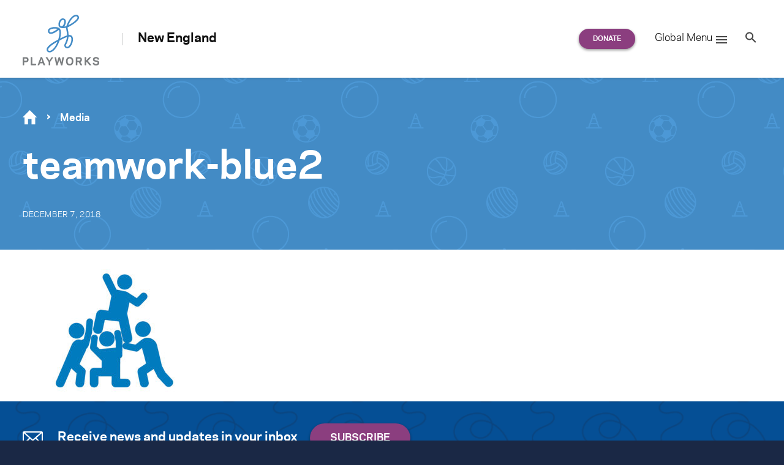

--- FILE ---
content_type: text/css
request_url: https://www.playworks.org/new-england/wp-content/themes/playworks/assets/dist/site.min.css?ver=1769479181
body_size: 25233
content:
/*!
 * DO NOT EDIT THIS FILE.
 * Generated with `npm run build`
 *
 * wdg-wordpress-theme - WDG's opinionated WordPress theme
 * @version 0.7.0
 * @author [object Object]
 * @link 
 */

/*!
 * DO NOT EDIT THIS FILE.
 * Generated with `npm run build`
 *
 * wdg-wordpress-theme - WDG's opinionated WordPress theme
 * @version 0.7.0
 * @author [object Object]
 * @link 
 */
@charset "UTF-8";html{background-color:#1a2845;color:#fff;scroll-behavior:smooth}body{background-color:#fff;color:#111;font-family:Georgia,serif;font-size:16px;line-height:1.5625em;margin:0}.hr,hr{border:0;margin:1.5625em auto;height:3px;background:-webkit-gradient(linear,left top,right top,from(#e76749),to(#85007f));background:linear-gradient(to right,#e76749,#85007f)}.hr--short,hr--short{max-width:50px}.hr--left,hr--left{margin-left:0;max-width:50px}.hr--right,hr--right{margin-right:0;max-width:50px}.hr--plain,hr--plain{background:#c8c9ca}a{text-decoration:none;color:#054f95;cursor:pointer;border-bottom:2px solid transparent;-webkit-transition:border-image 100ms ease-in-out;transition:border-image 100ms ease-in-out;transition:border-image 100ms ease-in-out,-o-border-image 100ms ease-in-out}a:hover{color:#1a2845;-o-border-image:linear-gradient(to right,#e76749,#85007f) 1 100 stretch;border-image:-webkit-gradient(linear,left top,right top,from(#e76749),to(#85007f)) 1 100 stretch;border-image:linear-gradient(to right,#e76749,#85007f) 1 100 stretch}a.link--play{display:inline-block;position:relative;border-width:0}a.link--play::before{content:'';background-color:#4f214d;display:block;position:absolute;height:100%;width:100%;-webkit-transition:opacity 200ms ease-in;transition:opacity 200ms ease-in;opacity:1;height:93px;width:93px;-webkit-box-sizing:border-box;box-sizing:border-box;position:absolute;top:50%;left:50%;-webkit-transform:translate(-50%,-50%);transform:translate(-50%,-50%);border-radius:50%}a.link--play::after{border-bottom:20px solid transparent;border-left:30px solid #fff;border-top:20px solid transparent;margin-right:-4px;content:'';display:block;position:absolute;top:50%;left:50%;-webkit-transform:translate(calc(-50% + 5px),-50%);transform:translate(calc(-50% + 5px),-50%)}a.link--play:hover::before{background-image:-webkit-gradient(linear,left top,right top,from(#e76749),to(rgba(231,103,73,0)));background-image:linear-gradient(to right,#e76749,rgba(231,103,73,0))}.link--gradient{position:relative;display:inline-block;text-decoration:none;-webkit-transition:color 200ms ease-out;transition:color 200ms ease-out;line-height:1;border-bottom-width:0}.link--gradient::after{content:'';display:block;-webkit-transform:scaleX(0);transform:scaleX(0);-webkit-transform-origin:center;transform-origin:center;-webkit-transition-property:-webkit-transform;transition-property:-webkit-transform;transition-property:transform;transition-property:transform,-webkit-transform;-webkit-transition-duration:400ms;transition-duration:400ms;-webkit-transition-timing-function:cubic-bezier(1,0,0,1);transition-timing-function:cubic-bezier(1,0,0,1);height:2px;margin-top:1px;background:-webkit-gradient(linear,left top,right top,from(#e76749),to(#85007f));background:linear-gradient(to right,#e76749,#85007f)}.link--gradient:hover{text-decoration:none}.link--gradient:hover::after{-webkit-transform:scaleX(1);transform:scaleX(1)}h1,h2,h3,h4,h5,h6,p,ul,ol{margin:1em 0}h1,.h1{color:#1a2845;font:600 2.3125em/1.27 Polaris,system-ui,-apple-system,BlinkMacSystemFont,"Avenir Next","Avenir","Segoe UI","Lucida Grande","Helvetica Neue","Helvetica","Fira Sans","Roboto","Noto","Droid Sans","Cantarell","Oxygen","Ubuntu","Franklin Gothic Medium","Century Gothic","Liberation Sans",sans-serif}h2,.h2{color:#1a2845;font:600 1.625em/1.38 Polaris,system-ui,-apple-system,BlinkMacSystemFont,"Avenir Next","Avenir","Segoe UI","Lucida Grande","Helvetica Neue","Helvetica","Fira Sans","Roboto","Noto","Droid Sans","Cantarell","Oxygen","Ubuntu","Franklin Gothic Medium","Century Gothic","Liberation Sans",sans-serif}h3,.h3{color:#1a2845;font:600 1.25em/1.5 Polaris,system-ui,-apple-system,BlinkMacSystemFont,"Avenir Next","Avenir","Segoe UI","Lucida Grande","Helvetica Neue","Helvetica","Fira Sans","Roboto","Noto","Droid Sans","Cantarell","Oxygen","Ubuntu","Franklin Gothic Medium","Century Gothic","Liberation Sans",sans-serif}h4,.h4{color:#1a2845;font:600 1.125em/1.5 Polaris,system-ui,-apple-system,BlinkMacSystemFont,"Avenir Next","Avenir","Segoe UI","Lucida Grande","Helvetica Neue","Helvetica","Fira Sans","Roboto","Noto","Droid Sans","Cantarell","Oxygen","Ubuntu","Franklin Gothic Medium","Century Gothic","Liberation Sans",sans-serif}h5,.h5{color:#1a2845;font:600 1.1em/1.5 Polaris,system-ui,-apple-system,BlinkMacSystemFont,"Avenir Next","Avenir","Segoe UI","Lucida Grande","Helvetica Neue","Helvetica","Fira Sans","Roboto","Noto","Droid Sans","Cantarell","Oxygen","Ubuntu","Franklin Gothic Medium","Century Gothic","Liberation Sans",sans-serif}h6,.h6,legend{color:#1a2845;font:600 1em/1.625 Polaris,system-ui,-apple-system,BlinkMacSystemFont,"Avenir Next","Avenir","Segoe UI","Lucida Grande","Helvetica Neue","Helvetica","Fira Sans","Roboto","Noto","Droid Sans","Cantarell","Oxygen","Ubuntu","Franklin Gothic Medium","Century Gothic","Liberation Sans",sans-serif}img{height:auto;margin:0 auto;max-width:100%;vertical-align:bottom}figure{margin:0}figure>img{max-width:100%}figcaption{font-size:.875em;line-height:1.4;padding:1em;text-align:left}nav ol,nav ul{list-style:none;margin:0;padding:0}nav li{margin:0}nav a{border-bottom-width:0}dl{margin:1.5625em auto}dt{font-weight:700}dd{margin-bottom:1.5625em;margin-left:0}ul,ol{margin:1.5625em 0;padding-left:1.5625em}li{margin:1.5625em/2 0}table{border-collapse:collapse;margin:1.5625em auto;text-align:left;width:100%}caption{margin-bottom:.625em}th,td{padding:.625em 1em}tr.odd td{background:#fff!important}tr.even td{background:#b8babb!important}th{background:#1a2845;color:#fff}th:first-child{border-left:1px solid #1a2845}th:last-child{border-right:1px solid #1a2845}tbody{-webkit-box-shadow:0 0 10px rgba(0,0,0,.05);box-shadow:0 0 10px rgba(0,0,0,.05)}tbody td:first-child{border-left:1px solid #a1a2a5}tbody td:last-child{border-right:1px solid #a1a2a5}tbody tr:last-child td{border-bottom:1px solid #a1a2a5}tbody tr:nth-child(odd) td{background:#fff}tbody tr:nth-child(even) td{background:#b8babb}tfoot{color:#373737;font-size:.875em}fieldset{border:0;border-top:1px solid #7a7c7f;margin:1.5625em 0;padding:0}legend{margin-left:.5em;padding:0 .5em}label{cursor:pointer;display:inline-block}[type=color],[type=date],[type=datetime],[type=datetime-local],[type=email],[type=month],[type=number],[type=password],[type=search],[type=tel],[type=text],[type=time],[type=url],[type=week],input:not([type]),textarea{border:1px solid #a1a2a5;padding:.625em 1em}a,input[type=button],input[type=submit],input[type=reset],button{cursor:pointer}.theme-icon{height:24px;width:24px}.row::after,.container::after{clear:both;content:"";display:block}.row-sc{margin-bottom:20px}.row-sc p:first-child{margin-top:0}.row-sc p:last-child{margin-bottom:0}.row-sc>br,.row-sc>p:empty,.row-sc>.column>br:first-child{display:none}.row-sc+br{display:none}@media (max-width:799px){.row-sc .column{margin-bottom:20px}.row-sc .column p:last-child{margin:0}}@media (min-width:800px){.column--1{width:calc(8.33333% - 29.25px);float:left;margin-left:27px}.column--2{width:calc(16.66667% - 31.5px);float:left;margin-left:27px}.column--3{width:calc(25% - 33.75px);float:left;margin-left:27px}.column--4{width:calc(33.33333% - 36px);float:left;margin-left:27px}.column--5{width:calc(41.66667% - 38.25px);float:left;margin-left:27px}.column--6{width:calc(50% - 40.5px);float:left;margin-left:27px}.column--7{width:calc(58.33333% - 42.75px);float:left;margin-left:27px}.column--8{width:calc(66.66667% - 45px);float:left;margin-left:27px}.column--9{width:calc(75% - 47.25px);float:left;margin-left:27px}.column--10{width:calc(83.33333% - 49.5px);float:left;margin-left:27px}.column--11{width:calc(91.66667% - 51.75px);float:left;margin-left:27px}.column--12{width:calc(100% - 54px);float:left;margin-left:27px}.push--1{margin-left:calc(8.33333% - 29.25px + 54px)}.push--2{margin-left:calc(16.66667% - 31.5px + 54px)}.push--3{margin-left:calc(25% - 33.75px + 54px)}.push--4{margin-left:calc(33.33333% - 36px + 54px)}.push--5{margin-left:calc(41.66667% - 38.25px + 54px)}.push--6{margin-left:calc(50% - 40.5px + 54px)}.push--7{margin-left:calc(58.33333% - 42.75px + 54px)}.push--8{margin-left:calc(66.66667% - 45px + 54px)}.push--9{margin-left:calc(75% - 47.25px + 54px)}.push--10{margin-left:calc(83.33333% - 49.5px + 54px)}.push--11{margin-left:calc(91.66667% - 51.75px + 54px)}.push--12{margin-left:calc(100% - 54px + 54px)}}video{-o-object-fit:cover;object-fit:cover;max-width:100%;height:auto}.wp-video{max-width:100%}.clearfix::after{clear:both;content:"";display:block}.twitter-typeahead input[data-dataset-type=address-autocomplete][readonly]{color:#fff}.twitter-typeahead input[data-dataset-type=address-autocomplete]{min-width:400px}@-webkit-keyframes loading{0%{-webkit-transform:rotate(0deg);transform:rotate(0deg)}to{-webkit-transform:rotate(360deg);transform:rotate(360deg)}}@keyframes loading{0%{-webkit-transform:rotate(0deg);transform:rotate(0deg)}to{-webkit-transform:rotate(360deg);transform:rotate(360deg)}}@-webkit-keyframes fadeIn{0%{opacity:0}to{opacity:1}}@keyframes fadeIn{0%{opacity:0}to{opacity:1}}.addtoany{margin:2em 0;padding:2em 0 0 0;border-top:2px solid #c8c9ca}.addtoany::after{clear:both;content:"";display:block}.addtoany_list>a{float:left;vertical-align:middle;border:0}.addtoany_list>a:hover{border:0}.addtoany_list>a:hover>.a2a_svg{background-image:-webkit-gradient(linear,left top,right top,from(#e76749),to(#85007f));background-image:linear-gradient(to right,#e76749,#85007f)}.addtoany_list>a+a{margin-left:.5em}.addtoany_list::before{content:'Share this';float:left;font-family:Polaris,system-ui,-apple-system,BlinkMacSystemFont,"Avenir Next","Avenir","Segoe UI","Lucida Grande","Helvetica Neue","Helvetica","Fira Sans","Roboto","Noto","Droid Sans","Cantarell","Oxygen","Ubuntu","Franklin Gothic Medium","Century Gothic","Liberation Sans",sans-serif;font-size:.75em;font-weight:700;line-height:42px;margin-right:1em;text-transform:uppercase;vertical-align:middle}.addtoany .a2a_svg{-webkit-box-shadow:0 2px 4px rgba(0,0,0,.42);box-shadow:0 2px 4px rgba(0,0,0,.42);border-radius:50%!important}.addtoany .a2a_svg>svg{height:28px;width:28px;-webkit-transform:translateY(25%);transform:translateY(25%)}@media (min-width:600px){.addtoany_list::before{margin-right:2em}.addtoany_list>a+a{margin-left:.875em}}.biglist{margin:2em 0;clear:left}.biglist::after{clear:both;content:"";display:block}.biglist__index{display:block;float:left;font-family:Polaris,system-ui,-apple-system,BlinkMacSystemFont,"Avenir Next","Avenir","Segoe UI","Lucida Grande","Helvetica Neue","Helvetica","Fira Sans","Roboto","Noto","Droid Sans","Cantarell","Oxygen","Ubuntu","Franklin Gothic Medium","Century Gothic","Liberation Sans",sans-serif;font-size:5.3125em;font-weight:700;line-height:1;position:relative;text-align:center;width:80px}.biglist__index::after{background-image:-webkit-gradient(linear,left top,right top,from(#e76749),to(#85007f));background-image:linear-gradient(to right,#e76749,#85007f);bottom:0;content:'';height:3px;left:50%;max-width:50px;position:absolute;-webkit-transform:translateX(-50%);transform:translateX(-50%);width:100%}.biglist__content{padding-left:100px}.biglist__content>:first-child{margin-top:0}.body-overflow{overflow:hidden;position:relative}.breadcrumb{font-size:1em;font-family:Polaris,system-ui,-apple-system,BlinkMacSystemFont,"Avenir Next","Avenir","Segoe UI","Lucida Grande","Helvetica Neue","Helvetica","Fira Sans","Roboto","Noto","Droid Sans","Cantarell","Oxygen","Ubuntu","Franklin Gothic Medium","Century Gothic","Liberation Sans",sans-serif;margin:3em 0 1em;line-height:32px;font-weight:700;display:none}.breadcrumb::after{clear:both;content:"";display:block}@media (min-width:800px){.breadcrumb{display:block}}.breadcrumb__list-item{display:inline-block;position:relative;color:#1a2845}.breadcrumb__list-item::before{font-size:1.4em;margin-left:.5em;margin-right:.5em;color:rgba(20,29,53,.13)}.breadcrumb__list-item+.breadcrumb__list-item::before{content:"›"}.breadcrumb__list-item .svg--home{vertical-align:-6px;height:24px;width:24px}.breadcrumb__list-item .svg--home svg path{fill:currentColor}.breadcrumb__list-item--depth1{font-size:.85em;color:#054f95;-webkit-transition:all 250ms cubic-bezier(.455,.03,.515,.955);transition:all 250ms cubic-bezier(.455,.03,.515,.955)}.breadcrumb__list-item--depth1>a{display:block;padding:1em 1.5em}.breadcrumb__list-item--depth1>a:hover,.breadcrumb__list-item--depth1>a:focus{background-image:-webkit-gradient(linear,left top,right top,from(#e76749),to(#85007f));background-image:linear-gradient(to right,#e76749,#85007f);color:#fff}.breadcrumb__list-item--depth1+.breadcrumb__list-item--depth1::before{background-color:#7a7c7f;content:'';height:1px;display:block;margin:0 1.5em}.breadcrumb__list-item--depth1 .breadcrumb__list-item--active{color:#c8c9ca;display:block;padding:1em 1.5em}.breadcrumb__list--depth1{background:#fff;-webkit-box-shadow:0 2px 4px rgba(17,17,17,.2);box-shadow:0 2px 4px rgba(17,17,17,.2);position:absolute;padding:0;left:calc(100% + 20px);top:-12px;min-width:290px;-webkit-transition:-webkit-transform 250ms cubic-bezier(.455,.03,.515,.955);transition:-webkit-transform 250ms cubic-bezier(.455,.03,.515,.955);transition:transform 250ms cubic-bezier(.455,.03,.515,.955);transition:transform 250ms cubic-bezier(.455,.03,.515,.955),-webkit-transform 250ms cubic-bezier(.455,.03,.515,.955);-webkit-transform:scale(0);transform:scale(0);-webkit-transform-origin:0 30px;transform-origin:0 30px;z-index:2}.breadcrumb__list--depth1::after{content:'';border-style:solid;height:0;width:0;border-color:transparent #fff transparent transparent;border-width:10px 10px 10px 0;position:absolute;top:19px;left:-10px}.breadcrumb__list--depth1::before{content:'';border-style:solid;height:0;width:0;border-color:transparent rgba(17,17,17,.1) transparent transparent;border-width:11px 11px 11px 0;position:absolute;top:18px;left:-12px;-webkit-filter:blur(1px);filter:blur(1px)}.breadcrumb__list--depth1.breadcrumb__list--active{-webkit-transform:scale(1);transform:scale(1)}.breadcrumb__list-toggle{border:0;background:#62b9ff;border-radius:50%;height:32px;width:32px;text-align:center;padding:0;vertical-align:top;-webkit-box-shadow:0 2px 4px rgba(17,17,17,.2);box-shadow:0 2px 4px rgba(17,17,17,.2);-webkit-transition:background 200ms cubic-bezier(.455,.03,.515,.955);transition:background 200ms cubic-bezier(.455,.03,.515,.955)}.breadcrumb__list-toggle:hover,.breadcrumb__list-toggle:focus{background-image:-webkit-gradient(linear,left top,right top,from(#e76749),to(#85007f));background-image:linear-gradient(to right,#e76749,#85007f)}.breadcrumb__list-toggle .svg{vertical-align:-14px}.breadcrumb__list-toggle svg path{fill:#fff}.breadcrumb__list-toggle--active{background:#fff}.breadcrumb__list-toggle--active:hover,.breadcrumb__list-toggle--active:focus{background:#fff}.breadcrumb__list-toggle--active:hover svg path,.breadcrumb__list-toggle--active:focus svg path{fill:#000}.breadcrumb__list-toggle--active svg path{fill:#000!important}.breadcrumb a{color:inherit}.button{-webkit-backface-visibility:hidden;backface-visibility:hidden;background-color:#8b3e7f;border:0;border-radius:40px;color:#fff!important;display:inline-block;font-family:Polaris,system-ui,-apple-system,BlinkMacSystemFont,"Avenir Next","Avenir","Segoe UI","Lucida Grande","Helvetica Neue","Helvetica","Fira Sans","Roboto","Noto","Droid Sans","Cantarell","Oxygen","Ubuntu","Franklin Gothic Medium","Century Gothic","Liberation Sans",sans-serif;font-size:.9em;font-weight:600;line-height:1;min-width:100px;overflow:hidden;padding:1em 2em;position:relative;text-decoration:none;text-align:center;text-transform:uppercase;-webkit-transition:all 300ms;transition:all 300ms;vertical-align:middle;white-space:nowrap;-webkit-box-shadow:0 2px 4px rgba(0,0,0,.42);box-shadow:0 2px 4px rgba(0,0,0,.42)}#tinymce .button{border-radius:40px!important;padding:1em 2em!important;margin:1em 0}#tinymce .button[data-mce-selected]{color:inherit!important}#tinymce .button+.button{margin-left:1em!important}.no-js .button{padding:1em 2em!important}.button+.button{margin-left:1em}.button::after{color:inherit;content:attr(data-text);height:100%;left:0;padding:1em 0;position:absolute;top:0;-webkit-transition-timing-function:cubic-bezier(.75,0,.125,1);transition-timing-function:cubic-bezier(.75,0,.125,1);-webkit-transition:opacity 300ms,-webkit-transform 300ms;transition:opacity 300ms,-webkit-transform 300ms;transition:transform 300ms,opacity 300ms;transition:transform 300ms,opacity 300ms,-webkit-transform 300ms;width:100%}.button::before{content:'';background-image:-webkit-gradient(linear,left top,right top,from(#dd5b04),to(rgba(221,91,4,0)));background-image:linear-gradient(to right,#dd5b04,rgba(221,91,4,0));position:absolute;top:0;right:0;bottom:0;left:0;opacity:0;-webkit-transition:opacity 300ms ease-in-out;transition:opacity 300ms ease-in-out}.button>span{display:inline-block;padding:0;opacity:0;color:#fff;-webkit-transform:translate3d(0,-10px,0);transform:translate3d(0,-10px,0);-webkit-transition:opacity .3s,-webkit-transform .3s;transition:opacity .3s,-webkit-transform .3s;transition:transform .3s,opacity .3s;transition:transform .3s,opacity .3s,-webkit-transform .3s;-webkit-transition-timing-function:ease,ease;transition-timing-function:ease,ease;-webkit-transition-timing-function:cubic-bezier(.75,0,.125,1);transition-timing-function:cubic-bezier(.75,0,.125,1);-webkit-transition-delay:0ms;transition-delay:0ms}.button:hover,.button:focus{color:#fff;text-decoration:none}.button:hover>span,.button:focus>span{opacity:1;-webkit-transform:translate3d(0,0,0);transform:translate3d(0,0,0)}.button:hover>span:nth-child(1),.button:focus>span:nth-child(1){-webkit-transition-delay:25ms;transition-delay:25ms}.button:hover>span:nth-child(2),.button:focus>span:nth-child(2){-webkit-transition-delay:50ms;transition-delay:50ms}.button:hover>span:nth-child(3),.button:focus>span:nth-child(3){-webkit-transition-delay:75ms;transition-delay:75ms}.button:hover>span:nth-child(4),.button:focus>span:nth-child(4){-webkit-transition-delay:100ms;transition-delay:100ms}.button:hover>span:nth-child(5),.button:focus>span:nth-child(5){-webkit-transition-delay:125ms;transition-delay:125ms}.button:hover>span:nth-child(6),.button:focus>span:nth-child(6){-webkit-transition-delay:150ms;transition-delay:150ms}.button:hover>span:nth-child(7),.button:focus>span:nth-child(7){-webkit-transition-delay:175ms;transition-delay:175ms}.button:hover>span:nth-child(8),.button:focus>span:nth-child(8){-webkit-transition-delay:200ms;transition-delay:200ms}.button:hover>span:nth-child(9),.button:focus>span:nth-child(9){-webkit-transition-delay:225ms;transition-delay:225ms}.button:hover>span:nth-child(10),.button:focus>span:nth-child(10){-webkit-transition-delay:250ms;transition-delay:250ms}.button:hover>span:nth-child(11),.button:focus>span:nth-child(11){-webkit-transition-delay:275ms;transition-delay:275ms}.button:hover>span:nth-child(12),.button:focus>span:nth-child(12){-webkit-transition-delay:300ms;transition-delay:300ms}.button:hover>span:nth-child(13),.button:focus>span:nth-child(13){-webkit-transition-delay:325ms;transition-delay:325ms}.button:hover>span:nth-child(14),.button:focus>span:nth-child(14){-webkit-transition-delay:350ms;transition-delay:350ms}.button:hover>span:nth-child(15),.button:focus>span:nth-child(15){-webkit-transition-delay:375ms;transition-delay:375ms}.button:hover>span:nth-child(16),.button:focus>span:nth-child(16){-webkit-transition-delay:400ms;transition-delay:400ms}.button:hover>span:nth-child(17),.button:focus>span:nth-child(17){-webkit-transition-delay:425ms;transition-delay:425ms}.button:hover>span:nth-child(18),.button:focus>span:nth-child(18){-webkit-transition-delay:450ms;transition-delay:450ms}.button:hover>span:nth-child(19),.button:focus>span:nth-child(19){-webkit-transition-delay:475ms;transition-delay:475ms}.button:hover>span:nth-child(20),.button:focus>span:nth-child(20){-webkit-transition-delay:500ms;transition-delay:500ms}.button:hover>span:nth-child(21),.button:focus>span:nth-child(21){-webkit-transition-delay:525ms;transition-delay:525ms}.button:hover>span:nth-child(22),.button:focus>span:nth-child(22){-webkit-transition-delay:550ms;transition-delay:550ms}.button:hover>span:nth-child(23),.button:focus>span:nth-child(23){-webkit-transition-delay:575ms;transition-delay:575ms}.button:hover>span:nth-child(24),.button:focus>span:nth-child(24){-webkit-transition-delay:600ms;transition-delay:600ms}.button:hover>span:nth-child(25),.button:focus>span:nth-child(25){-webkit-transition-delay:625ms;transition-delay:625ms}.button:hover>span:nth-child(26),.button:focus>span:nth-child(26){-webkit-transition-delay:650ms;transition-delay:650ms}.button:hover>span:nth-child(27),.button:focus>span:nth-child(27){-webkit-transition-delay:675ms;transition-delay:675ms}.button:hover>span:nth-child(28),.button:focus>span:nth-child(28){-webkit-transition-delay:700ms;transition-delay:700ms}.button:hover>span:nth-child(29),.button:focus>span:nth-child(29){-webkit-transition-delay:725ms;transition-delay:725ms}.button:hover>span:nth-child(30),.button:focus>span:nth-child(30){-webkit-transition-delay:750ms;transition-delay:750ms}.button:hover>span:nth-child(31),.button:focus>span:nth-child(31){-webkit-transition-delay:775ms;transition-delay:775ms}.button:hover>span:nth-child(32),.button:focus>span:nth-child(32){-webkit-transition-delay:800ms;transition-delay:800ms}.button:hover>span:nth-child(33),.button:focus>span:nth-child(33){-webkit-transition-delay:825ms;transition-delay:825ms}.button:hover>span:nth-child(34),.button:focus>span:nth-child(34){-webkit-transition-delay:850ms;transition-delay:850ms}.button:hover>span:nth-child(35),.button:focus>span:nth-child(35){-webkit-transition-delay:875ms;transition-delay:875ms}.button:hover>span:nth-child(36),.button:focus>span:nth-child(36){-webkit-transition-delay:900ms;transition-delay:900ms}.button:hover>span:nth-child(37),.button:focus>span:nth-child(37){-webkit-transition-delay:925ms;transition-delay:925ms}.button:hover>span:nth-child(38),.button:focus>span:nth-child(38){-webkit-transition-delay:950ms;transition-delay:950ms}.button:hover>span:nth-child(39),.button:focus>span:nth-child(39){-webkit-transition-delay:975ms;transition-delay:975ms}.button:hover>span:nth-child(40),.button:focus>span:nth-child(40){-webkit-transition-delay:1000ms;transition-delay:1000ms}.button:hover>span:nth-child(41),.button:focus>span:nth-child(41){-webkit-transition-delay:1025ms;transition-delay:1025ms}.button:hover>span:nth-child(42),.button:focus>span:nth-child(42){-webkit-transition-delay:1050ms;transition-delay:1050ms}.button:hover>span:nth-child(43),.button:focus>span:nth-child(43){-webkit-transition-delay:1075ms;transition-delay:1075ms}.button:hover>span:nth-child(44),.button:focus>span:nth-child(44){-webkit-transition-delay:1100ms;transition-delay:1100ms}.button:hover>span:nth-child(45),.button:focus>span:nth-child(45){-webkit-transition-delay:1125ms;transition-delay:1125ms}.button:hover>span:nth-child(46),.button:focus>span:nth-child(46){-webkit-transition-delay:1150ms;transition-delay:1150ms}.button:hover>span:nth-child(47),.button:focus>span:nth-child(47){-webkit-transition-delay:1175ms;transition-delay:1175ms}.button:hover>span:nth-child(48),.button:focus>span:nth-child(48){-webkit-transition-delay:1200ms;transition-delay:1200ms}.button:hover>span:nth-child(49),.button:focus>span:nth-child(49){-webkit-transition-delay:1225ms;transition-delay:1225ms}.button:hover>span:nth-child(50),.button:focus>span:nth-child(50){-webkit-transition-delay:1250ms;transition-delay:1250ms}.button:hover>span:nth-child(51),.button:focus>span:nth-child(51){-webkit-transition-delay:1275ms;transition-delay:1275ms}.button:hover>span:nth-child(52),.button:focus>span:nth-child(52){-webkit-transition-delay:1300ms;transition-delay:1300ms}.button:hover>span:nth-child(53),.button:focus>span:nth-child(53){-webkit-transition-delay:1325ms;transition-delay:1325ms}.button:hover>span:nth-child(54),.button:focus>span:nth-child(54){-webkit-transition-delay:1350ms;transition-delay:1350ms}.button:hover>span:nth-child(55),.button:focus>span:nth-child(55){-webkit-transition-delay:1375ms;transition-delay:1375ms}.button:hover>span:nth-child(56),.button:focus>span:nth-child(56){-webkit-transition-delay:1400ms;transition-delay:1400ms}.button:hover>span:nth-child(57),.button:focus>span:nth-child(57){-webkit-transition-delay:1425ms;transition-delay:1425ms}.button:hover>span:nth-child(58),.button:focus>span:nth-child(58){-webkit-transition-delay:1450ms;transition-delay:1450ms}.button:hover>span:nth-child(59),.button:focus>span:nth-child(59){-webkit-transition-delay:1475ms;transition-delay:1475ms}.button:hover>span:nth-child(60),.button:focus>span:nth-child(60){-webkit-transition-delay:1500ms;transition-delay:1500ms}.button:hover>span:nth-child(61),.button:focus>span:nth-child(61){-webkit-transition-delay:1525ms;transition-delay:1525ms}.button:hover>span:nth-child(62),.button:focus>span:nth-child(62){-webkit-transition-delay:1550ms;transition-delay:1550ms}.button:hover>span:nth-child(63),.button:focus>span:nth-child(63){-webkit-transition-delay:1575ms;transition-delay:1575ms}.button:hover>span:nth-child(64),.button:focus>span:nth-child(64){-webkit-transition-delay:1600ms;transition-delay:1600ms}.button:hover::before,.button:focus::before{opacity:1}.button:hover::after,.button:focus::after{opacity:0;-webkit-transform:translate3d(0,100%,0);transform:translate3d(0,100%,0)}@media (min-width:600px){.button{font-size:1em}}@media (min-width:0px) and (max-width:599px){.button{margin-top:.8em;margin-bottom:.8em}.button+.button{margin-left:0}}.button--secondary{background-color:#dd5b04}.button--secondary:hover{background-image:-webkit-gradient(linear,left top,right top,from(rgba(133,0,127,0)),to(#85007f));background-image:linear-gradient(to right,rgba(133,0,127,0),#85007f)}.button--feaured{background-image:-webkit-gradient(linear,left top,right top,from(#e76749),to(#85007f));background-image:linear-gradient(to right,#e76749 0%,#85007f 100%)}.button--feaured:hover{background:#dd5b04}.button--small{font-size:.8em;padding:.9em 1.25em}.button--small::after{padding-bottom:.9em;padding-top:.9em}@media (min-width:1000px){.button--small{font-size:.9em}}.button--large{font-size:1.1em;font-weight:600;padding:1.25em 3em}.button--large::after{padding-bottom:1.25em;padding-top:1.25em}@media (min-width:600px){.button--large{font-size:1.2em}}.nav--button .button{margin:0;padding:1em .75em}@media (min-width:800px){.card-grid{display:-webkit-box;display:-ms-flexbox;display:flex;-ms-flex-wrap:wrap;flex-wrap:wrap}.card-grid .card{-webkit-box-flex:0;-ms-flex:none;flex:none;margin-left:13.5px;width:calc(33.333% - 13.5px)}.card-grid .card:nth-child(3n+1){margin-left:0}.archive .card-grid{margin-top:2em}.post-type-archive .card-grid{margin-top:1em}}.card{background-color:#fff;-webkit-box-sizing:border-box;box-sizing:border-box;color:#111;padding:1em;-webkit-box-shadow:0 2px 4px rgba(17,17,17,.32);box-shadow:0 2px 4px rgba(17,17,17,.32);margin-bottom:1em}.card::after{clear:both;content:"";display:block}.card__figure{margin:-1em -1em 1em -1em;position:relative}.card--featured .card__figure:before{content:"Featured Game";position:absolute;font-size:14px;top:10px;left:0;background:#054f95;background:-webkit-gradient(linear,left top,left bottom,color-stop(44%,#054f95),to(#183165));background:linear-gradient(to bottom,#054f95 44%,#183165 100%);color:#fff;font-family:Polaris,system-ui,-apple-system,BlinkMacSystemFont,"Avenir Next","Avenir","Segoe UI","Lucida Grande","Helvetica Neue","Helvetica","Fira Sans","Roboto","Noto","Droid Sans","Cantarell","Oxygen","Ubuntu","Franklin Gothic Medium","Century Gothic","Liberation Sans",sans-serif;padding:3px 8px 3px 5px;border-radius:0 3px 3px 0;pointer-events:none}.card--featured .card__figure:after{content:"";position:absolute;left:-5px;top:10px;width:5px;height:35px;border-radius:3px 0 0 3px;background:#054f95;background:-webkit-gradient(linear,left top,left bottom,color-stop(44%,#054f95),color-stop(82%,#183165),to(#101a44));background:linear-gradient(to bottom,#054f95 44%,#183165 82%,#101a44 100%)}.card__figure img{width:100%;height:auto;display:block}.card__figure--mobile{display:none}@media (max-width:799px){.card__figure{display:none}.card__figure--mobile{display:block;margin:-1em -1em 1em -1em;position:relative}.card__figure--mobile img{width:100%;height:auto}.card--featured .card__figure--mobile:before{content:"Featured Game";position:absolute;font-size:14px;top:10px;left:0;background:#054f95;background:-webkit-gradient(linear,left top,left bottom,color-stop(44%,#054f95),to(#183165));background:linear-gradient(to bottom,#054f95 44%,#183165 100%);color:#fff;font-family:Polaris,system-ui,-apple-system,BlinkMacSystemFont,"Avenir Next","Avenir","Segoe UI","Lucida Grande","Helvetica Neue","Helvetica","Fira Sans","Roboto","Noto","Droid Sans","Cantarell","Oxygen","Ubuntu","Franklin Gothic Medium","Century Gothic","Liberation Sans",sans-serif;padding:3px 8px 3px 5px;border-radius:0 3px 3px 0;pointer-events:none}.card--featured .card__figure--mobile:after{content:"";position:absolute;left:-5px;top:10px;width:5px;height:35px;border-radius:3px 0 0 3px;background:#054f95;background:-webkit-gradient(linear,left top,left bottom,color-stop(44%,#054f95),color-stop(82%,#183165),to(#101a44));background:linear-gradient(to bottom,#054f95 44%,#183165 82%,#101a44 100%)}}.card__figure--awkward{position:relative;overflow:hidden;padding-top:calc(100%*.66)}.card__figure--awkward img{position:absolute;top:50%;width:100%;-webkit-transform:translateY(-50%);transform:translateY(-50%)}.card__title{margin:0}.card__title a{color:inherit}.card--game .card__title a{border:0}.card__citation{font-family:Polaris,system-ui,-apple-system,BlinkMacSystemFont,"Avenir Next","Avenir","Segoe UI","Lucida Grande","Helvetica Neue","Helvetica","Fira Sans","Roboto","Noto","Droid Sans","Cantarell","Oxygen","Ubuntu","Franklin Gothic Medium","Century Gothic","Liberation Sans",sans-serif;color:#1a2845}.card__citation__title{font-size:1.75em;line-height:1.2}.card__citation__position{display:block;font-size:.714285714em;margin:8px 0 10px}.card__citation__location{display:block;font-size:.428571429em;text-transform:uppercase}.card__date,.card__byline{color:#1a2845;font-family:Polaris,system-ui,-apple-system,BlinkMacSystemFont,"Avenir Next","Avenir","Segoe UI","Lucida Grande","Helvetica Neue","Helvetica","Fira Sans","Roboto","Noto","Droid Sans","Cantarell","Oxygen","Ubuntu","Franklin Gothic Medium","Century Gothic","Liberation Sans",sans-serif;font-size:.6875em;text-transform:uppercase;letter-spacing:.05em;margin-bottom:.5em;margin-top:.5em}.card__publication{font-family:Polaris,system-ui,-apple-system,BlinkMacSystemFont,"Avenir Next","Avenir","Segoe UI","Lucida Grande","Helvetica Neue","Helvetica","Fira Sans","Roboto","Noto","Droid Sans","Cantarell","Oxygen","Ubuntu","Franklin Gothic Medium","Century Gothic","Liberation Sans",sans-serif;font-weight:700;line-height:1.3;text-transform:uppercase;color:#1a2845;font-size:.6875em;padding-right:10em;margin-bottom:3px}.card__publication+.card__date{margin-top:0}.card__byline{display:inline-block;margin-top:0}.card__byline+.card__date{margin-top:0;display:inline-block;margin-left:10px;position:relative}.card__byline+.card__date:before{content:"|";position:absolute;left:-8px;color:#efeff0}.card--horizontal{margin:1em 0}.card--horizontal-left .card__figure{float:left;width:309px;margin:-1em 1em -1em -1em;height:auto}@media (min-width:800px){.card--horizontal-left .card__figure{margin-bottom:0}}.card--horizontal-right{padding-left:1em}.card--horizontal-right .card__figure{float:right;width:309px;margin:-1em -1em -1em 1em;height:auto}@media (min-width:800px){.card--horizontal-right .card__figure{margin-bottom:0}}@media (min-width:800px){.card--vertical .card__figure{float:left;max-width:214px}.card--vertical .card__date,.card--vertical .card__title,.card--vertical .card__excerpt{padding-left:230px}}@media (min-width:1000px){.card--vertical{width:calc(50% - 40.5px);float:left;margin-left:27px}.card--vertical-left .card__title{margin-bottom:0;margin-top:1em;padding-left:230px;padding-right:1.5em}.card--vertical-left .card__figure{margin:0 1em 0 0;max-width:214px}.card--vertical-left .card__excerpt{padding-left:230px;padding-right:1.5em;font-size:.9em}.card--vertical-left .card__excerpt>p:first-child{margin-top:.5em}.card--vertical-left .card__excerpt>p:last-child{margin-bottom:0}.card--vertical-right .card__title{padding-right:230px}.card--vertical-right .card__excerpt{padding-right:230px}.card--vertical-right .card__figure{margin:0 0 0 1em}}.card--staff .card__date{display:none}.collection{width:calc(100% - 54px);float:left;margin-left:27px}.collection__title{font-size:2.25em;text-align:center}.collection__intro{display:-webkit-box;display:-ms-flexbox;display:flex;-webkit-box-pack:justify;-ms-flex-pack:justify;justify-content:space-between;-webkit-box-align:center;-ms-flex-align:center;align-items:center;-webkit-box-orient:vertical;-webkit-box-direction:normal;-ms-flex-direction:column;flex-direction:column}.collection__figure{-webkit-box-sizing:border-box;box-sizing:border-box;margin:-1em -1em 1em -1em;-webkit-box-flex:0;-ms-flex:none;flex:none}.collection__content{-webkit-box-sizing:border-box;box-sizing:border-box;padding:1em;-webkit-box-flex:0;-ms-flex:none;flex:none}.collection__content>:first-child{margin-top:0}.collection__content>:last-child{margin-bottom:0}.collection__items::after{content:'flickity';display:none}.collection__item{width:100%}.collection__item+.collection__item{margin-left:1em}.collection .flickity-viewport{overflow:visible}.collection .flickity-page-dots{position:static}@media (min-width:800px){.collection__intro{-webkit-box-orient:horizontal;-webkit-box-direction:normal;-ms-flex-direction:row;flex-direction:row}.collection__figure{margin:-1em 0 -1em -1em;width:50%}.collection__content{padding:2em;width:50%}.collection__items::after{content:''}}@media (max-width:799px){.collection{-webkit-box-shadow:none;box-shadow:none;margin-left:-27px;margin-right:-27px}}.cta{padding-bottom:4em;padding-top:4em}.entry__header{padding:2em 0;font-family:Polaris,system-ui,-apple-system,BlinkMacSystemFont,"Avenir Next","Avenir","Segoe UI","Lucida Grande","Helvetica Neue","Helvetica","Fira Sans","Roboto","Noto","Droid Sans","Cantarell","Oxygen","Ubuntu","Franklin Gothic Medium","Century Gothic","Liberation Sans",sans-serif;margin:0 27px}.entry__header::after{clear:both;content:"";display:block}.has-featured-media.single .entry__header,.has-featured-media.page .entry__header{padding-bottom:6em}.entry__header .breadcrumb{margin-top:1em}.entry__title{font-size:2.5em;line-height:1.1667;margin:.5em 0}@media (min-width:800px){.entry__title{font-size:3.75em}}.entry__subtitle{font-size:1.25em;font-weight:700}.entry__byline{list-style:none;margin:1em 0;padding:0;font-size:.75em;font-weight:500;letter-spacing:.05em;text-transform:uppercase}.entry__byline-item{display:inline}.entry__byline-item+.entry__byline-item::before{content:' | ';display:inline-block;margin:0 1em;font-weight:400}.entry__excerpt{font-weight:500;font-size:1.2em;font-family:Polaris,system-ui,-apple-system,BlinkMacSystemFont,"Avenir Next","Avenir","Segoe UI","Lucida Grande","Helvetica Neue","Helvetica","Fira Sans","Roboto","Noto","Droid Sans","Cantarell","Oxygen","Ubuntu","Franklin Gothic Medium","Century Gothic","Liberation Sans",sans-serif}@media (min-width:600px){.entry__excerpt{font-size:1.4375em;line-height:1.82609}}.entry__main-content{margin-top:1em}.has-featured-media .entry__main-content{margin-top:-4em}.post-type-archive-tribe_events.has-featured-media .entry__main-content{margin-top:1em}.entry__related{clear:both;padding:3em 0}.entry__related-title{margin:1em 27px}@media (min-width:800px){.entry__related-items{display:-webkit-box;display:-ms-flexbox;display:flex;-ms-flex-wrap:wrap;flex-wrap:wrap;margin:1em 27px}}.entry__related-item{-webkit-box-shadow:0 2px 4px rgba(17,17,17,.32);box-shadow:0 2px 4px rgba(17,17,17,.32);-webkit-box-sizing:border-box;box-sizing:border-box;padding:.5em 1.5em;-webkit-box-flex:0;-ms-flex:none;flex:none;width:100%}@media (min-width:800px){.entry__related-item{margin-left:13.5px;width:calc(33.333% - 13.5px)}.entry__related-item:nth-child(3n+1){margin-left:0}}.entry__related-item-date{color:#1a2845;font-family:Polaris,system-ui,-apple-system,BlinkMacSystemFont,"Avenir Next","Avenir","Segoe UI","Lucida Grande","Helvetica Neue","Helvetica","Fira Sans","Roboto","Noto","Droid Sans","Cantarell","Oxygen","Ubuntu","Franklin Gothic Medium","Century Gothic","Liberation Sans",sans-serif;font-size:.6875em;font-weight:700;letter-spacing:.05em;line-height:1.1875;text-transform:uppercase}.entry__related-item-title{font-size:1.25em;margin:0}.entry__related-item .card__figure{margin:-.5em -1.5em 1.5em -1.5em}.entry__cta{padding:2em 0;margin:1em 27px}.event__details{display:-webkit-box;display:-ms-flexbox;display:flex;font-family:Polaris,system-ui,-apple-system,BlinkMacSystemFont,"Avenir Next","Avenir","Segoe UI","Lucida Grande","Helvetica Neue","Helvetica","Fira Sans","Roboto","Noto","Droid Sans","Cantarell","Oxygen","Ubuntu","Franklin Gothic Medium","Century Gothic","Liberation Sans",sans-serif;font-weight:400;-webkit-box-pack:justify;-ms-flex-pack:justify;justify-content:space-between;border-bottom:2px solid #c8c9ca;margin-bottom:2em;padding-bottom:2em;-webkit-box-orient:vertical;-webkit-box-direction:normal;-ms-flex-direction:column;flex-direction:column}.event__details-date,.event__details-place,.event__details-time{-webkit-box-flex:1;-ms-flex-positive:1;flex-grow:1;-ms-flex-preferred-size:0;flex-basis:0;-webkit-box-sizing:border-box;box-sizing:border-box;padding-right:.8em}.event__details-title{font-weight:600;margin-bottom:0}.event__details-detail{margin:.5em 0}@media (min-width:600px){.event__details{-webkit-box-orient:horizontal;-webkit-box-direction:normal;-ms-flex-direction:row;flex-direction:row}}.events__title,.events__cta{text-align:center}.events__list{padding-left:27px;padding-right:27px}.events__list::after{clear:both;content:"";display:block}.events__item .card__figure--mobile{margin:-1em -1em 1em -1em}@media (min-width:1000px){.events__item{width:calc(50% - 40.5px);float:left;margin-left:27px;max-height:349px;position:relative;overflow:hidden}.events__item::after{content:'';height:1.3em;background-color:#fff;position:absolute;bottom:0;left:0;right:0;width:100%}.events__item figure{position:relative;z-index:2}}@media (min-width:800px){.events__item .card__figure{position:relative;height:350px;width:309px;overflow:hidden}.events__item .card__figure--awkward{padding-top:0}.events__item .card__figure--awkward img{height:350px;width:auto;position:absolute;left:50%;-webkit-transform:translateX(-50%);transform:translateX(-50%);top:auto;max-width:none}}.tribe-month-fix{display:none}.featured-media{position:relative}.featured-media img{display:block;width:100%;height:auto}.featured-media__caption{font-size:.875em;font-style:italic;padding:1em 2px;border-bottom:4px solid #1a2845}.featured-media__play{display:block;position:absolute;top:50%;left:50%;-webkit-transform:translate(-50%,-50%);transform:translate(-50%,-50%);height:93px;width:93px;background-color:#85007f;border-radius:50%;overflow:hidden}.featured-media__play::before{content:'';background-image:-webkit-gradient(linear,left top,right top,from(#e76749),to(#85007f));background-image:linear-gradient(to right,#e76749,#85007f);display:block;position:absolute;height:100%;width:100%;-webkit-transition:opacity 200ms ease-in;transition:opacity 200ms ease-in;opacity:1}.featured-media__play::after{border-bottom:20px solid transparent;border-left:30px solid #fff;border-top:20px solid transparent;margin-right:-4px;content:'';display:block;position:absolute;top:50%;left:50%;-webkit-transform:translate(calc(-50% + 5px),-50%);transform:translate(calc(-50% + 5px),-50%)}.featured-media>a:hover .featured-media__play{background-image:none}.featured-media>a:hover .featured-media__play::before{opacity:0}.featured-media__player{background-color:#111}.featured-media--video-active>a{display:none}.font-family--galaxie{font-family:Polaris,system-ui,-apple-system,BlinkMacSystemFont,"Avenir Next","Avenir","Segoe UI","Lucida Grande","Helvetica Neue","Helvetica","Fira Sans","Roboto","Noto","Droid Sans","Cantarell","Oxygen","Ubuntu","Franklin Gothic Medium","Century Gothic","Liberation Sans",sans-serif}.font-family--georgia{font-family:Georgia,serif}.font-weight--light{font-weight:100}.font-weight--regular{font-weight:400}.font-weight--medium{font-weight:600}.font-weight--bold{font-weight:700}.font-weight--black{font-weight:900}.font-size--smallest{font-size:.75em}.font-size--small{font-size:.9em}.font-size--medium{font-size:1.2em;line-height:1.4}.font-size--large{font-size:1.5em;line-height:1.4}.font-size--xlarge{font-size:2.25em;line-height:1.15}.font-size--xxlarge{font-size:3em;line-height:1.15}.font-line-height--small{line-height:1}.font-line-height--medium{line-height:1.4}.font-line-height--large{line-height:1.75}.font-line-height--xlarge{line-height:2.1}.font--uppercase{letter-spacing:.05em;text-transform:uppercase}@font-face{font-family:Polaris;font-style:normal;font-weight:300;font-display:swap;src:url(../fonts/Polaris-Light.woff2) format("woff2"),url(../fonts/Polaris-Light.woff) format("woff")}@font-face{font-family:Polaris;font-style:italic;font-weight:300;font-display:swap;src:url(../fonts/Polaris-LightItalic.woff2) format("woff2"),url(../fonts/Polaris-LightItalic.woff) format("woff")}@font-face{font-family:Polaris;font-style:normal;font-weight:400;font-display:swap;src:url(../fonts/Polaris-Book.woff2) format("woff2"),url(../fonts/Polaris-Book.woff) format("woff")}@font-face{font-family:Polaris;font-style:italic;font-weight:400;font-display:swap;src:url(../fonts/Polaris-BookItalic.woff2) format("woff2"),url(../fonts/Polaris-BookItalic.woff) format("woff")}@font-face{font-family:Polaris;font-style:normal;font-weight:500;font-display:swap;src:url(../fonts/Polaris-Book.woff2) format("woff2"),url(../fonts/Polaris-Book.woff) format("woff")}@font-face{font-family:Polaris;font-style:italic;font-weight:500;font-display:swap;src:url(../fonts/Polaris-BookItalic.woff2) format("woff2"),url(../fonts/Polaris-BookItalic.woff) format("woff")}@font-face{font-family:Polaris;font-style:normal;font-weight:700;font-display:swap;src:url(../fonts/Polaris-Bold.woff2) format("woff2"),url(../fonts/Polaris-Bold.woff) format("woff")}@font-face{font-family:Polaris;font-style:italic;font-weight:700;font-display:swap;src:url(../fonts/Polaris-BoldItalic.woff2) format("woff2"),url(../fonts/Polaris-BoldItalic.woff) format("woff")}@font-face{font-family:Polaris;font-style:normal;font-weight:900;font-display:swap;src:url(../fonts/Polaris-Heavy.woff2) format("woff2"),url(../fonts/Polaris-Heavy.woff) format("woff")}@font-face{font-family:Polaris;font-style:italic;font-weight:900;font-display:swap;src:url(../fonts/Polaris-HeavyItalic.woff2) format("woff2"),url(../fonts/Polaris-HeavyItalic.woff) format("woff")}.footer{background-color:#1a2845;color:#fff;font-family:Polaris,system-ui,-apple-system,BlinkMacSystemFont,"Avenir Next","Avenir","Segoe UI","Lucida Grande","Helvetica Neue","Helvetica","Fira Sans","Roboto","Noto","Droid Sans","Cantarell","Oxygen","Ubuntu","Franklin Gothic Medium","Century Gothic","Liberation Sans",sans-serif}.footer__wrap{-webkit-box-sizing:border-box;box-sizing:border-box;max-width:1260px;margin:0 auto;padding:1em 0;position:relative}.footer__wrap::after{clear:both;content:"";display:block}.footer a{color:inherit}.footer__content{width:calc(100% - 54px);float:left;margin-left:27px}.footer--subscribe>.footer__wrap{display:-webkit-box;display:-ms-flexbox;display:flex;-webkit-box-align:center;-ms-flex-align:center;align-items:center;-webkit-box-pack:start;-ms-flex-pack:start;justify-content:flex-start;-webkit-box-orient:vertical;-webkit-box-direction:normal;-ms-flex-direction:column;flex-direction:column;padding:3em 2em}@media (min-width:800px){.footer--subscribe>.footer__wrap{-webkit-box-orient:horizontal;-webkit-box-direction:normal;-ms-flex-direction:row;flex-direction:row;padding:27px 27px}}.footer--subscribe p{font-size:1.25em;font-weight:700;padding-right:1em;text-align:center}@media (min-width:800px){.footer--subscribe p{text-align:left}}.footer--subscribe .theme-icon--email{height:22px;width:33px;display:block;margin:1em auto}@media (min-width:800px){.footer--subscribe .theme-icon--email{display:inline-block;margin:0 1em 0 0}}.footer--subscribe .wFormTitle,.footer--subscribe .codesection,.footer--subscribe .supportInfo{display:none}.footer--subscribe .wFormContainer{border:0}.footer--subscribe .required-checkbox{position:relative;font-size:.8em;max-width:626px;width:auto;line-height:1.5;text-transform:none;padding:15px 0 0;clear:both;-webkit-transition:all .25s;transition:all .25s;font-weight:400}.footer--subscribe .required-checkbox small{background-color:#fff;color:#ff4136;padding:3px 6px;border-radius:3px;font-weight:400;display:inline-block;margin-top:5px}.footer--subscribe .invalid-form .required-checkbox{top:25px}.footer--subscribe .invalid-form fieldset{padding-bottom:25px}.footer--subscribe fieldset{border:0}.footer--subscribe fieldset>ol{margin:0;padding:0;list-style:none}@media (min-width:800px){.footer--subscribe fieldset>ol{display:-webkit-box;display:-ms-flexbox;display:flex;-webkit-box-orient:horizontal;-webkit-box-direction:normal;-ms-flex-direction:row;flex-direction:row;-webkit-box-flex:1;-ms-flex-positive:1;flex-grow:1}.footer--subscribe fieldset>ol>li+li{margin-left:10px}}.footer--subscribe fieldset label{display:block;text-transform:uppercase;font-size:.7em;letter-spacing:.05em;font-weight:700}.footer--subscribe fieldset input[type=text],.footer--subscribe fieldset input[type=email]{border:0;border-bottom:2px solid #438bc5;-webkit-box-sizing:border-box;box-sizing:border-box;background:0 0;color:#fff;padding-left:0;font-size:inherit;max-width:100%;width:100%}.footer--subscribe fieldset input[type=text]:focus,.footer--subscribe fieldset input[type=email]:focus{border-bottom-color:#fff}.footer--subscribe fieldset input[type=text]::-webkit-input-placeholder,.footer--subscribe fieldset input[type=email]::-webkit-input-placeholder{color:#a1a2a5}.footer--subscribe fieldset input[type=text]::-moz-placeholder,.footer--subscribe fieldset input[type=email]::-moz-placeholder{color:#a1a2a5}.footer--subscribe fieldset input[type=text]:-ms-input-placeholder,.footer--subscribe fieldset input[type=email]:-ms-input-placeholder{color:#a1a2a5}.footer--subscribe fieldset input[type=text]::-ms-input-placeholder,.footer--subscribe fieldset input[type=email]::-ms-input-placeholder{color:#a1a2a5}.footer--subscribe fieldset input[type=text]::placeholder,.footer--subscribe fieldset input[type=email]::placeholder{color:#a1a2a5}.footer--subscribe fieldset input[type=text].invalid,.footer--subscribe fieldset input[type=email].invalid{border-bottom-color:#ff4136}.footer--subscribe fieldset input[type=text].invalid+small,.footer--subscribe fieldset input[type=email].invalid+small{position:absolute;left:0;top:calc(100% + 3px);background-color:#fff;color:#ff4136;padding:3px 6px;border-radius:3px}.footer--subscribe fieldset input[type=text].invalid+small::before,.footer--subscribe fieldset input[type=email].invalid+small::before{content:'';border-style:solid;height:0;width:0;border-color:transparent transparent #fff;border-width:0 6px 6px;position:absolute;top:-6px;left:6px}@media (min-width:800px){.footer--subscribe fieldset input[type=text]{min-width:175px}.footer--subscribe fieldset input[type=email]{min-width:200px}}.footer__copyright{margin:2em 0}@media (min-width:800px){.footer__copyright{display:inline-block;margin:0 0 0 1em}}.footer__americorps{font-family:Georgia,serif;max-width:185px;margin:0 auto 1em auto;display:-webkit-box;display:-ms-flexbox;display:flex}.footer__americorps::after{clear:both;content:"";display:block}.footer__americorps img{margin-right:1em;height:67px}.footer__americorps figcaption{font-size:.72222;font-style:italic;padding-bottom:.5em;padding-top:.5em}@media (min-width:800px){.footer__americorps{float:right}}.footer--menus{background-color:#183165}.footer--menus .footer__wrap{padding:3em 27px}.footer--menus .nav--footer{margin:1em}.footer--menus .nav--footer .nav__menu{-webkit-columns:2;-moz-columns:2;columns:2;page-break-inside:avoid}.footer--menus .nav--footer .nav__menu-item{font-size:.8333em;font-weight:700;margin:.5em 0}@media (min-width:800px){.footer--menus .nav--footer{margin-left:0;margin-right:0}.footer--menus .nav--footer .nav__menu{-webkit-columns:unset;-moz-columns:unset;columns:unset}.footer--menus .nav--footer .nav__menu-item{display:inline;margin:0}.footer--menus .nav--footer .nav__menu-item+.nav__menu-item{margin-left:1.75em}}.footer__menus--follow-us{font-size:.61111em;text-transform:uppercase;margin-top:1.25em;text-align:center}.footer__menus--follow-us strong{display:block;text-align:center}.footer__menus--follow-us .nav__menu{display:-webkit-box;display:-ms-flexbox;display:flex;margin:1em}.footer__menus--follow-us .nav__menu-item{-webkit-box-flex:1;-ms-flex-positive:1;flex-grow:1}.footer__menus--follow-us .svg{height:20px;width:20px}.footer__menus--follow-us .svg path{fill:#fff}@media (min-width:800px){.footer__menus--follow-us{text-align:left}.footer__menus--follow-us strong{display:inline-block;margin-right:1.5em;vertical-align:middle}.footer__menus--follow-us .nav{display:inline-block}.footer__menus--follow-us .nav__menu{margin:0;display:inline-block}.footer__menus--follow-us .nav__menu-item+.nav__menu-item{margin-left:1.25em}.footer__menus--follow-us .theme-icon{height:15px;width:15px}}.footer--copyright{background-color:#1a2845;font-family:Polaris,system-ui,-apple-system,BlinkMacSystemFont,"Avenir Next","Avenir","Segoe UI","Lucida Grande","Helvetica Neue","Helvetica","Fira Sans","Roboto","Noto","Droid Sans","Cantarell","Oxygen","Ubuntu","Franklin Gothic Medium","Century Gothic","Liberation Sans",sans-serif;line-height:1}.footer--copyright .footer__wrap{padding:1em 27px}.footer--copyright .footer__content--i18n{font-size:.7778em;text-align:center}.footer--copyright .footer__content--i18n nav{display:inline-block;margin-left:.75em}.footer--copyright .footer__content--i18n nav li{line-height:1.85714}.footer--copyright .footer__content--i18n nav a{display:block;text-decoration:none}.footer--copyright .footer__content--i18n .theme-icon{height:22px;width:22px;vertical-align:bottom}.footer--copyright .footer__content--i18n .theme-icon path{fill:#fff}.footer--copyright .footer__content--i18n .theme-icon--navigate_next{-webkit-transform:rotate(90deg);transform:rotate(90deg)}.footer--copyright .footer__content--copyright{margin:3em 0;text-align:center;font-size:.6111em;font-weight:700}@media (min-width:800px){.footer--copyright .footer__content--i18n{float:left}.footer--copyright .footer__content--i18n nav{float:left}.footer--copyright .footer__content--i18n .theme-icon--i18n{float:left}.footer--copyright .footer__content--copyright{float:right;text-align:right;font-size:.6111em;font-weight:700;margin:1em 0}}.footer--copyright .nav__menu-item{display:inline}.footer--copyright .nav__menu-item+.nav__menu-item{margin-left:1em}.footer__select{width:100%}@media (min-width:800px){.footer__select{border:0;border-bottom:2px solid #438bc5;-webkit-box-sizing:border-box;box-sizing:border-box;background:0 0;padding-left:0;font-size:inherit;max-width:100%;width:auto;padding:.625em 1em .5em 0;color:#a1a2a5}}.formassembly--custom{font-family:Polaris,system-ui,-apple-system,BlinkMacSystemFont,"Avenir Next","Avenir","Segoe UI","Lucida Grande","Helvetica Neue","Helvetica","Fira Sans","Roboto","Noto","Droid Sans","Cantarell","Oxygen","Ubuntu","Franklin Gothic Medium","Century Gothic","Liberation Sans",sans-serif!important}.formassembly--custom .wFormContainer{border:0;max-width:none!important}.formassembly--custom .wFormContainer fieldset[disabled]{opacity:.5;pointer-events:none;cursor:default}.formassembly--custom .wForm{padding:0}.formassembly--custom .wForm :not(.fa){font-family:Polaris,system-ui,-apple-system,BlinkMacSystemFont,"Avenir Next","Avenir","Segoe UI","Lucida Grande","Helvetica Neue","Helvetica","Fira Sans","Roboto","Noto","Droid Sans","Cantarell","Oxygen","Ubuntu","Franklin Gothic Medium","Century Gothic","Liberation Sans",sans-serif!important}.formassembly--custom .wForm fieldset{border-style:none;border:solid #7a7c7f;border-width:1px 0 0 0;border-radius:0;margin:1.5625em 0;padding:0}.formassembly--custom .wForm fieldset legend{color:inherit}.formassembly--custom .wForm input[type=text],.formassembly--custom .wForm input[type=email],.formassembly--custom .wForm textarea{border-width:0 0 2px 0;-webkit-box-sizing:border-box;box-sizing:border-box;font-size:inherit;padding:.625em 1em;width:100%!important}.formassembly--custom .wForm input[type=text]:focus,.formassembly--custom .wForm input[type=email]:focus,.formassembly--custom .wForm textarea:focus{border-color:#c55d18}@media (max-width:799px){.formassembly--custom .wForm input[type=text],.formassembly--custom .wForm input[type=email],.formassembly--custom .wForm textarea{width:100%}}.formassembly--custom .wForm select{-webkit-appearance:none;-moz-appearance:none;appearance:none;background-color:#fff;background-image:url(../img/arrow-down.png);background-position:right 10px center;background-repeat:no-repeat;border-color:#999;border-style:solid;border-width:0 0 2px 0;-webkit-box-sizing:border-box;box-sizing:border-box;cursor:pointer;padding:11px 28px 11px 11px;width:100%}.formassembly--custom .wForm select.selectr-hidden{padding:0;border:0}.formassembly--custom .wForm select:focus{border-color:#c55d18;background-image:url(../img/arrow-up.png)}.formassembly--custom .wForm select option{font-size:inherit}.formassembly--custom .wForm .section::after{clear:both;content:"";display:block}.formassembly--custom .wForm label{color:#1a2845;font-weight:600;padding-bottom:.5em}.formassembly--custom .wForm .svg--loader{position:static;display:inline-block;margin:0 0 0 1em;height:24px;width:24px;vertical-align:middle}.formassembly--custom .wForm .svg--loader path{fill:#c55d18}.formassembly--custom .wForm .inputWrapper{display:block}.formassembly--custom .wForm .choices::after{clear:both;content:"";display:block}.formassembly--custom .wForm .choices .oneChoice{-webkit-box-sizing:border-box;box-sizing:border-box;display:block}@media (min-width:800px){.formassembly--custom .wForm .choices .oneChoice{display:inline-block;width:33.3333%;vertical-align:top;padding-right:12px}}@media (min-width:800px){.formassembly--custom .wForm .choices.vertical .oneChoice{width:auto}}.formassembly--custom .wForm .actions{margin:2em 0}.formassembly--custom .wForm .oneField{margin:1em 0}.formassembly--custom .wForm .inline .oneField{width:100%}.formassembly--custom .wForm .reqMark::after{content:'*';color:#c55d18}.formassembly--custom .wForm .errMsg{color:#c55d18;font-weight:600;font-style:italic}.formassembly--custom .wForm .selectr-selected{border-radius:0;border-bottom-width:2px;border-top-color:transparent;border-left-color:transparent;border-right-color:transparent;padding:7px 28px 7px 14px}.formassembly--custom .wForm .selectr-input{margin:10px 15px;padding:7px 30px 7px 9px}.formassembly--custom .wForm .selectr-option{padding:5px 20px}.formassembly--custom .wForm .selectr-option.active{background-image:-webkit-gradient(linear,left top,right top,from(#e76749),to(#85007f));background-image:linear-gradient(to right,#e76749,#85007f)}.formassembly--custom .wForm .selectr-options-container::after{clear:both;content:"";display:block}.formassembly--custom .wForm .selectr-options{margin:0}.formassembly--custom .wForm .selectr-container.open .selectr-selected{border-color:#c55d18;border-radius:3px 3px 0 0}.formassembly--custom .wForm .selectr-container.open .selectr-options-container{border-color:#c55d18;top:calc(100% - 2px)}.formassembly--custom .wForm input[type=checkbox]{position:absolute!important;clip:rect(1px,1px,1px,1px)}.formassembly--custom .wForm input[type=checkbox]+label{padding-left:1.5em;padding-bottom:0;margin:.5em 0;position:relative}.formassembly--custom .wForm input[type=checkbox]+label::before{content:'';display:block;height:16px;width:16px;border:1px solid #7a7c7f;position:absolute;left:0;top:2px}.formassembly--custom .wForm input[type=checkbox]+label::after{content:'';opacity:0;position:absolute;height:10px;width:10px;background-image:-webkit-gradient(linear,left top,right top,from(#e76749),to(#85007f));background-image:linear-gradient(to right,#e76749,#85007f);left:4px;top:6px;-webkit-transition:opacity 200ms ease-in-out;transition:opacity 200ms ease-in-out}.formassembly--custom .wForm input[type=checkbox]:checked+label::after{opacity:1}.formassembly--custom .wForm .wFormThankYou{background:#cde4ba;border-radius:4px;border:1px solid #4c732c;font-style:italic;margin:1em 0;padding:1em}.formassembly--custom .wForm .field-hint{font-size:.85em}.formassembly--custom .wForm .field-hint-inactive{display:none}.formassembly--custom .wForm .wfHideSubmit+.button{display:none}.wp-editor .formassembly,.wp-editor .formassembly--custom{pointer-events:none}.formassembly--custom .wForm form .wfPagingButtons{padding:16px 7px 0 0;margin-top:0}.primaryAction--hidden{display:none!important}.primaryAction--hidden[style*=hidden]+button.button{display:none}#footer-form .lengthIndicator{display:none!important}#footer-form .formassembly--custom .wForm fieldset{border:0}#footer-form .formassembly--custom .wForm label{color:#fff}#footer-form .inputWrapper input{width:100%!important;padding:.625rem 0}#footer-form .inputWrapper input::-webkit-input-placeholder{color:#fff}#footer-form .inputWrapper input::-moz-placeholder{color:#fff}#footer-form .inputWrapper input:-ms-input-placeholder{color:#fff}#footer-form .inputWrapper input::-ms-input-placeholder{color:#fff}#footer-form .inputWrapper input::placeholder{color:#fff}#footer-form .wForm .captchaHelp{display:none!important}#footer-form .selectr-selected{padding:7px 0;background:0 0;border-bottom-color:#438bc5}#footer-form .selectr-input-container{width:88%}#footer-form .selectr-option{color:#111}@media (min-width:800px){#footer-form #tfa_87{display:-webkit-box;display:-ms-flexbox;display:flex}}@media (min-width:800px){#footer-form #tfa_3192-D{margin:0 0 -30px 0}}@media (min-width:800px){#footer-form .actions{margin:0;padding:0;display:-webkit-box;display:-ms-flexbox;display:flex;-webkit-box-pack:start;-ms-flex-pack:start;justify-content:flex-start;-webkit-box-align:center;-ms-flex-align:center;align-items:center}}.gallery{margin:4em 0}.gallery::after{clear:both;content:"";display:block}.gallery-item{-webkit-box-sizing:border-box;box-sizing:border-box;display:block;float:left;text-align:left;margin:0;padding:0 1em 1em 0}.gallery-item:first-child{float:none;width:100%}.gallery-item a{display:block;max-width:100%;border-bottom:none}.gallery-item img{display:block;-webkit-transition:-webkit-filter .2s ease-in;transition:-webkit-filter .2s ease-in;transition:filter .2s ease-in;transition:filter .2s ease-in,-webkit-filter .2s ease-in;-webkit-backface-visibility:hidden;backface-visibility:hidden;width:100%;height:auto}.gallery-item img:hover,.gallery-item img:focus{-webkit-filter:opacity(60%);filter:opacity(60%)}.gallery-item+br{display:none}.gallery-columns-1 .gallery-item+.gallery-item{width:50%}@media (min-width:800px){.gallery-columns-1 .gallery-item+.gallery-item{width:100%}}.gallery-columns-2 .gallery-item+.gallery-item{width:50%}@media (min-width:800px){.gallery-columns-2 .gallery-item+.gallery-item{width:50%}}.gallery-columns-3 .gallery-item+.gallery-item{width:50%}@media (min-width:800px){.gallery-columns-3 .gallery-item+.gallery-item{width:33.33333%}}.gallery-columns-4 .gallery-item+.gallery-item{width:50%}@media (min-width:800px){.gallery-columns-4 .gallery-item+.gallery-item{width:25%}}.gallery-columns-5 .gallery-item+.gallery-item{width:50%}@media (min-width:800px){.gallery-columns-5 .gallery-item+.gallery-item{width:20%}}.gallery-columns-6 .gallery-item+.gallery-item{width:50%}@media (min-width:800px){.gallery-columns-6 .gallery-item+.gallery-item{width:16.66667%}}.gallery-columns-7 .gallery-item+.gallery-item{width:50%}@media (min-width:800px){.gallery-columns-7 .gallery-item+.gallery-item{width:14.28571%}}.gallery-columns-8 .gallery-item+.gallery-item{width:50%}@media (min-width:800px){.gallery-columns-8 .gallery-item+.gallery-item{width:12.5%}}.gallery-columns-9 .gallery-item+.gallery-item{width:50%}@media (min-width:800px){.gallery-columns-9 .gallery-item+.gallery-item{width:11.11111%}}.gallery-caption{font-size:.8em;padding:0 .5em;display:none}.n2-ss-slider{background:#000}.game-library__intro::after{clear:both;content:"";display:block}.game-library__content{width:calc(100% - 54px);float:left;margin-left:27px}.game-library__sidebar{width:calc(100% - 54px);float:left;margin-left:27px;-webkit-box-shadow:0 2px 4px rgba(17,17,17,.32);box-shadow:0 2px 4px rgba(17,17,17,.32);margin-top:1.5em;text-align:center}.game-library__sidebar p{margin:1em}.game-library__sidebar p:first-child img{margin:-1em 0 0 -1em;width:calc(100% + 2em);max-width:calc(100% + 2em)}@media (min-width:800px){.game-library__intro{margin:1em 0 2em 0}.game-library__content{width:calc(66.66667% - 45px);float:left;margin-left:27px}.game-library__sidebar{width:calc(33.33333% - 36px);float:left;margin-left:27px}}@media (min-width:1000px){.game-library__sidebar{width:calc(25% - 33.75px);float:left;margin-left:27px;margin-left:calc(8.33333% - 29.25px + 54px)}}.game__instructions::after{clear:both;content:"";display:block}.game__instructions-col1{-webkit-box-sizing:border-box;box-sizing:border-box}.game__instructions-col2{-webkit-box-sizing:border-box;box-sizing:border-box}@media (min-width:600px){.game__instructions-col1{padding-right:1em;float:left;width:50%}.game__instructions-col2{padding-left:1em;float:left;width:50%}}.game__instructions ul,.game__instructions ol{color:#737376;padding-bottom:20px}.game__instructions ul li,.game__instructions ol li{font-size:1.125em;margin-bottom:20px}.game__instructions ul ul,.game__instructions ul ol,.game__instructions ol ul,.game__instructions ol ol{margin:1em 0;padding-bottom:0}.game__instructions ul ul li,.game__instructions ul ol li,.game__instructions ol ul li,.game__instructions ol ol li{font-size:1em}.game__terms{border:solid #e2e3e3;border-width:4px 0;display:-webkit-box;display:-ms-flexbox;display:flex;font-family:Polaris,system-ui,-apple-system,BlinkMacSystemFont,"Avenir Next","Avenir","Segoe UI","Lucida Grande","Helvetica Neue","Helvetica","Fira Sans","Roboto","Noto","Droid Sans","Cantarell","Oxygen","Ubuntu","Franklin Gothic Medium","Century Gothic","Liberation Sans",sans-serif;-ms-flex-pack:distribute;justify-content:space-around;-webkit-box-orient:vertical;-webkit-box-direction:normal;-ms-flex-direction:column;flex-direction:column;list-style:none;margin:2em 0;padding:0}.game__terms::after{clear:both;content:"";display:block}.card__game-terms .game__terms{margin:-1em -1em -1em;padding:16px 1em;border-width:2px 0 0;border-top:2px solid rgba(151,151,151,.1)}@media (min-width:800px){.card__game-terms .game__terms{padding:16px 0;-webkit-box-sizing:border-box;box-sizing:border-box;min-height:115px}}.game__term{color:#1a2845;-webkit-box-flex:1;-ms-flex-positive:1;flex-grow:1;-ms-flex-preferred-size:0;flex-basis:0;font-size:.75em;font-weight:700;text-transform:uppercase;text-align:left}@media (min-width:800px){.card__game-terms .game__term{border-right:1px solid rgba(151,151,151,.2)}.card__game-terms .game__term:last-child{border-right:none}}.game__term>p{display:-webkit-box;display:-ms-flexbox;display:flex;-webkit-box-orient:horizontal;-webkit-box-direction:normal;-ms-flex-direction:row;flex-direction:row;margin:0;text-align:center;padding:.6em 0}.game__term>p .svg{margin-right:1em}.game__term>p .svg>svg{height:auto;width:auto}.game__term>p>strong{line-height:1.6}@media (min-width:800px){.game__terms{-webkit-box-align:center;-ms-flex-align:center;align-items:center;-webkit-box-orient:horizontal;-webkit-box-direction:normal;-ms-flex-direction:row;flex-direction:row}.game__term{padding:1em 2em 1em 1em}.game__term>p{-webkit-box-align:center;-ms-flex-align:center;align-items:center;text-align:left}.game__term .svg{display:inline-block;vertical-align:middle;margin-right:1em}}.game__search{margin:2em 0}.game__search::after{clear:both;content:"";display:block}.game__search-label{width:calc(100% - 54px);float:left;margin-left:27px;display:block;position:relative}.game__search-submit{position:absolute;left:0;top:50%;-webkit-transform:translateY(-50%);transform:translateY(-50%);background:0 0;border:0;padding:0}.game__search input[type=text]{-webkit-box-sizing:border-box;box-sizing:border-box;border-width:0 0 1px 0;display:block;font-size:1.875em;width:100%}.game__search-filters{width:calc(100% - 54px);float:left;margin-left:27px;margin-top:2em}.game__search-filter{font-family:Polaris,system-ui,-apple-system,BlinkMacSystemFont,"Avenir Next","Avenir","Segoe UI","Lucida Grande","Helvetica Neue","Helvetica","Fira Sans","Roboto","Noto","Droid Sans","Cantarell","Oxygen","Ubuntu","Franklin Gothic Medium","Century Gothic","Liberation Sans",sans-serif;float:left;width:20%}.game__search .selectr-selected{border-top-width:0;border-right-width:0;border-left-width:0;border-radius:0}.game__search .selectr-placeholder{font-size:.6875em;font-weight:700;text-transform:uppercase;letter-spacing:.05em;white-space:nowrap}.game__search .selectr-options-container{border:solid #1a2845;border-width:2px 0 0 0;-webkit-box-shadow:0 2px 4px rgba(17,17,17,.32);box-shadow:0 2px 4px rgba(17,17,17,.32)}.game__search .selectr-checkbox{display:inline-block;vertical-align:middle;height:20px;width:20px;-webkit-box-shadow:0 2px 3px rgba(17,17,17,.27) inset;box-shadow:0 2px 3px rgba(17,17,17,.27) inset;border-radius:2px;position:relative;margin-right:5px}.game__search .selectr-option{font-size:.9em;padding:10px}.game__search .selectr-option.selected{background-color:#fff}.game__search .selectr-option.selected .selectr-checkbox::before{content:'';height:10px;width:10px;position:absolute;top:5px;left:5px;background-image:-webkit-gradient(linear,left top,right top,from(#e76749),to(#85007f));background-image:linear-gradient(to right,#e76749,#85007f)}.game__search .selectr-option.active{background-color:#f7f7f7;color:inherit}.game__search .selectr-container.has-selected .selectr-label{display:none}.game__search .selectr-container.has-selected .selectr-placeholder{display:block}.game__search .selectr-container.has-selected.multiple .selectr-selected{padding:7px 28px 7px 14px}.game__search+.card__grid{min-height:300px;position:relative}.game .svg--loader path{fill:#c55d18}.game__featured-intro{width:calc(100% - 54px);float:left;margin-left:27px;margin-top:1em;margin-bottom:2em}@media (min-width:800px){.card--game{display:-webkit-box;display:-ms-flexbox;display:flex;-webkit-box-orient:vertical;-webkit-box-direction:normal;-ms-flex-direction:column;flex-direction:column}.card--game .card__content{height:100%;display:-webkit-box;display:-ms-flexbox;display:flex;-webkit-box-orient:vertical;-webkit-box-direction:normal;-ms-flex-direction:column;flex-direction:column}.card--game .game__terms{-webkit-box-align:normal;-ms-flex-align:normal;align-items:normal}.card--game .game__term{padding:.5em}.card--game .game__term>p{-webkit-box-orient:vertical;-webkit-box-direction:normal;-ms-flex-direction:column;flex-direction:column;font-size:.65em;text-align:center}.card--game .game__term .svg{display:block;margin:0 auto .5em auto}.card--game .game__term .svg--group-size{height:20px;width:33px;margin-top:4px}.card--game .game__term .svg--age,.card--game .game__term .svg--equipment,.card--game .game__term .svg--no-equipment{height:28px;width:28px}.card--game .game__term .svg--length{height:31px;width:28px}}.card--game .pills+.card__title{margin-bottom:1.5em}.card--game .pills+.card__title+.card__excerpt p:first-child{margin-top:-1.5em}.entry__content--game-detail p{font-family:Polaris,system-ui,-apple-system,BlinkMacSystemFont,"Avenir Next","Avenir","Segoe UI","Lucida Grande","Helvetica Neue","Helvetica","Fira Sans","Roboto","Noto","Droid Sans","Cantarell","Oxygen","Ubuntu","Franklin Gothic Medium","Century Gothic","Liberation Sans",sans-serif;font-size:1.2375em;font-weight:500;line-height:1.826}@media (min-width:800px){.entry__content--game-detail p{font-size:1.4375em}}.card__excerpt--game p{color:#4d4d4f;font-family:Georgia,serif;font-size:1em;font-weight:400;line-height:1.5625}.single-resource-collection .game__terms{-webkit-box-orient:horizontal;-webkit-box-direction:normal;-ms-flex-direction:row;flex-direction:row}.single-resource-collection .game__term{padding:.5em;border-right:1px solid rgba(151,151,151,.2)}.single-resource-collection .game__term:last-child{border-right:none}.single-resource-collection .game__term>p{-webkit-box-align:center;-ms-flex-align:center;align-items:center;-webkit-box-orient:vertical;-webkit-box-direction:normal;-ms-flex-direction:column;flex-direction:column;font-size:.65em;text-align:center}.single-resource-collection .game__term .svg{margin:0 auto .5em}.header{background-color:#fff;-webkit-box-shadow:0 0 .25em rgba(17,17,17,.3);box-shadow:0 0 .25em rgba(17,17,17,.3);position:relative;z-index:4}.header__wrap{max-width:1260px;margin:0 auto;padding:0;position:relative}.header__wrap::after{clear:both;content:"";display:block}@media (min-width:800px){.header__content{width:calc(100% - 54px);float:left;margin-left:27px}.regional .header__content{display:-webkit-box;display:-ms-flexbox;display:flex;-webkit-box-pack:justify;-ms-flex-pack:justify;justify-content:space-between;-webkit-box-align:center;-ms-flex-align:center;align-items:center}}.header__logo{text-align:center;margin:0;position:relative}.menu--open .header__logo{border-bottom:1px solid #7a7c7f}@media (min-width:800px){.menu--open .header__logo{border-bottom-width:0}}@media (min-width:800px){.header__logo{float:left;margin-right:2em}}.header__logo-link{display:inline-block;height:125px;line-height:125px;border:0}.header__logo .svg svg{height:125px;margin-right:.5em;vertical-align:bottom;width:125px}.header__logo-name{color:inherit;display:none;font-size:1.25em;font-weight:700;font-family:Polaris,system-ui,-apple-system,BlinkMacSystemFont,"Avenir Next","Avenir","Segoe UI","Lucida Grande","Helvetica Neue","Helvetica","Fira Sans","Roboto","Noto","Droid Sans","Cantarell","Oxygen","Ubuntu","Franklin Gothic Medium","Century Gothic","Liberation Sans",sans-serif;border-bottom:none}.header__logo-name:hover{color:#c55d18}.header__logo-name::before{content:'';display:inline-block;vertical-align:middle;width:1px;height:1em;background:#c8c9ca;margin:0 1.25em}@media (min-width:800px){.header__logo-name{display:inline-block}}.header__menu-toggle{position:absolute;top:50%;right:0;margin:-20px 0 0 0;height:40px;width:40px}@media (min-width:800px){.header__menu-toggle{display:none}}.header__menu-toggle .theme-icon{height:40px;width:40px;position:absolute;top:0;left:0;-webkit-transition:300ms ease-in-out;transition:300ms ease-in-out;-webkit-transition-property:opacity transform;transition-property:opacity transform}.header__menu-toggle .theme-icon--menu{-webkit-transform:scale(1);transform:scale(1);opacity:1}.header__menu-toggle .theme-icon--close{-webkit-transform:scale(0);transform:scale(0);opacity:0}.header__menu-toggle--open .theme-icon--menu{-webkit-transform:scale(0);transform:scale(0);opacity:0}.header__menu-toggle--open .theme-icon--close{-webkit-transform:scale(1);transform:scale(1);opacity:1}@media (max-width:999px){.header__menus{-webkit-box-sizing:border-box;box-sizing:border-box;-webkit-transform-origin:top center;transform-origin:top center;-webkit-transition:all 300ms ease-in-out;transition:all 300ms ease-in-out;height:0;overflow-x:hidden;overflow-y:auto;overflow-scrolling:touch}.regional .header__menus{background-color:#1a2845}.header__menus-wrap{-webkit-transition:-webkit-transform 300ms ease-in-out;transition:-webkit-transform 300ms ease-in-out;transition:transform 300ms ease-in-out;transition:transform 300ms ease-in-out,-webkit-transform 300ms ease-in-out}}@media (min-width:800px){.header__menus{overflow:visible}.national .header__menus-wrap{display:-webkit-box;display:-ms-flexbox;display:flex;-webkit-box-orient:vertical;-webkit-box-direction:normal;-ms-flex-direction:column;flex-direction:column}.national .header__menus-wrap>.nav--utility{-webkit-box-ordinal-group:2;-ms-flex-order:1;order:1}.national .header__menus-wrap>.nav--primary{-webkit-box-ordinal-group:3;-ms-flex-order:2;order:2}.regional .header__menus-wrap{font-family:Polaris,system-ui,-apple-system,BlinkMacSystemFont,"Avenir Next","Avenir","Segoe UI","Lucida Grande","Helvetica Neue","Helvetica","Fira Sans","Roboto","Noto","Droid Sans","Cantarell","Oxygen","Ubuntu","Franklin Gothic Medium","Century Gothic","Liberation Sans",sans-serif;display:-webkit-box;display:-ms-flexbox;display:flex;-webkit-box-orient:horizontal;-webkit-box-direction:normal;-ms-flex-direction:row;flex-direction:row;-webkit-box-pack:end;-ms-flex-pack:end;justify-content:flex-end;-webkit-box-align:center;-ms-flex-align:center;align-items:center}.regional .header__menus-wrap .button{font-size:11px;min-width:0}}.header__donate,.header__global-menu,.header__search{padding-left:1em;-webkit-transition:opacity 300ms ease-in;transition:opacity 300ms ease-in}@media (max-width:799px){.header__donate,.header__global-menu>a[href="#global-menu"],.header__search{display:none}}.search-nav--focused .header__donate,.search-nav--focused .header__global-menu{opacity:0}.header__global-menu>a{color:inherit;display:block;line-height:125px;padding:0 2em 0 1em;position:relative}.header__global-menu>a:hover{color:#054f95}.header__global-menu>a:hover svg{fill:currentColor}.header__global-menu>a .theme-icon{height:24px;width:24px;position:absolute;-webkit-transition:300ms ease-in-out;transition:300ms ease-in-out;-webkit-transition-property:opacity transform;transition-property:opacity transform;top:50%;right:5px;margin-top:-10px}.header__global-menu>a .theme-icon--menu{-webkit-transform:scale(1);transform:scale(1);opacity:1}.header__global-menu>a .theme-icon--close{-webkit-transform:scale(0);transform:scale(0);opacity:0}.header__global-menu.menu--open>a{-webkit-box-shadow:0 0 .25em rgba(17,17,17,.3);box-shadow:0 0 .25em rgba(17,17,17,.3)}.header__global-menu.menu--open>a .theme-icon--menu{-webkit-transform:scale(0);transform:scale(0);opacity:0}.header__global-menu.menu--open>a .theme-icon--close{-webkit-transform:scale(1);transform:scale(1);opacity:1}.header__global-menu.menu--open .header__global-submenu{display:block}.header__global-submenu{background:#1a2845;-webkit-box-sizing:border-box;box-sizing:border-box;color:#fff;display:none;min-width:350px;padding:1.5em 3em;position:absolute;right:0;top:100%}.header__global-submenu .nav__submenu{-webkit-columns:2;-moz-columns:2;columns:2}.header__global-submenu .nav__submenu .nav__menu-item{margin:0 0 .5em 0}.header__global-submenu .nav__submenu--utility{text-transform:uppercase;letter-spacing:.05em;font-size:.8em;margin-top:1em;padding-top:1em;border-top:1px solid #054f95}.header__global-submenu .nav--button,.header__global-submenu .nav__search{display:none}.header__global-submenu a{color:inherit}@media (max-width:799px){.header__global-submenu{display:block;position:static;padding:1.5em 0;min-width:0;padding-right:1em}}.header__regional-name{display:block;text-align:center;font-family:Polaris,system-ui,-apple-system,BlinkMacSystemFont,"Avenir Next","Avenir","Segoe UI","Lucida Grande","Helvetica Neue","Helvetica","Fira Sans","Roboto","Noto","Droid Sans","Cantarell","Oxygen","Ubuntu","Franklin Gothic Medium","Century Gothic","Liberation Sans",sans-serif;background-color:#c55d18;color:#fff;padding:.5em;font-weight:600;-webkit-transition:background-color 200ms ease-in-out;transition:background-color 200ms ease-in-out}.header__regional-name:hover{background-color:#e5752b;color:#fff}@media (min-width:800px){.header__regional-name{display:none}}.main-container__wrap{position:relative;clear:both}.main-container__wrap::after{clear:both;content:"";display:block}.main-container__content{position:relative;max-width:1260px;margin-left:auto;margin-right:auto}.main-container__content::after{clear:both;content:"";display:block}.main-container__content>main,.main-container__content>.sidebar{margin-left:27px;margin-right:27px;min-height:1px}.main-container__content>.sidebar{margin-top:2em}@media (min-width:800px){.main-container__content>main{margin-right:auto;width:calc(66.66667% - 45px);float:left;margin-left:27px}.main-container__content>.sidebar{margin-top:0;margin-right:auto;width:calc(33.33333% - 36px);float:left;margin-left:27px}}@media (min-width:1000px){.main-container__content>main{width:calc(75% - 47.25px);float:left;margin-left:27px}.main-container__content>.sidebar{width:calc(25% - 33.75px);float:left;margin-left:27px}}.mejs-container .mejs-overlay-button{background-color:#85007f;background-image:-webkit-gradient(linear,left top,right top,from(#e76749),to(#85007f));background-image:linear-gradient(to right,#e76749,#85007f);border-radius:50%;position:relative;height:80px;width:80px;margin:-40px 0 0 -40px}.mejs-container .mejs-overlay-button::after{border-bottom:20px solid transparent;border-left:30px solid #fff;border-top:20px solid transparent;margin-right:-4px;content:'';display:block;position:absolute;top:50%;left:50%;-webkit-transform:translate(calc(-50% + 5px),-50%);transform:translate(calc(-50% + 5px),-50%)}.mejs-container .mejs-overlay:hover .mejs-container .mejs-overlay-button{background-image:none}.mejs-container button{min-width:0}.mejs-container button::before{content:unset;display:none}.more{margin-top:1em}.more__title{width:calc(100% - 54px);float:left;margin-left:27px}.more__title h3{margin-bottom:.5em}.more__title hr{margin-top:0}.more__grid{width:calc(100% - 54px);float:left;margin-left:27px}@media (min-width:800px){.more{margin-top:3em}}.nav--copyright{display:inline-block}.nav--follow-us .nav__menu-item{display:inline-block}.nav--primary{font-family:Polaris,system-ui,-apple-system,BlinkMacSystemFont,"Avenir Next","Avenir","Segoe UI","Lucida Grande","Helvetica Neue","Helvetica","Fira Sans","Roboto","Noto","Droid Sans","Cantarell","Oxygen","Ubuntu","Franklin Gothic Medium","Century Gothic","Liberation Sans",sans-serif;margin:0;position:relative;color:#054f95;font-size:.9375em;-webkit-transform:translateX(0);transform:translateX(0);-webkit-transition:-webkit-transform 400ms ease-in-out;transition:-webkit-transform 400ms ease-in-out;transition:transform 400ms ease-in-out;transition:transform 400ms ease-in-out,-webkit-transform 400ms ease-in-out}.nav--primary::after{clear:both;content:"";display:block}@media (max-width:799px){.nav--primary .nav__menu{text-align:center}.nav--primary .nav__menu-item .nav__link:not(.button){display:inline-block;padding:1em 0}.nav--primary .nav__menu-item .nav__link:not(.button)::after{content:' ›'}.nav--primary .nav__menu--depth1,.nav--primary .nav__menu--depth2{display:none}}@media (min-width:800px){.nav--primary{display:block;float:right}.nav--primary .nav__link:hover{color:#4f214d}.nav--primary .nav__menu--depth0{display:-webkit-box;display:-ms-flexbox;display:flex;float:right;-ms-flex-pack:distribute;justify-content:space-around;-webkit-box-align:center;-ms-flex-align:center;align-items:center;max-width:100%}.nav--primary .nav__menu--depth1{background-color:#fff;position:absolute;display:none;padding:1em}.nav--primary .nav__menu--depth1.nav__menu--off-right{right:0}.nav--primary .nav__menu-item--depth0{display:inline-block;position:relative}.nav--primary .nav__menu-item--depth0.nav__menu-item--submenu-open>.nav__link::before,.nav--primary .nav__menu-item--depth0.nav__menu-item--submenu-open>.nav__link::after{content:'';position:absolute;width:3px;top:0;height:100%}.nav--primary .nav__menu-item--depth0.nav__menu-item--submenu-open>.nav__link::before{left:-3px;background-image:-webkit-gradient(linear,right top,left top,from(rgba(17,17,17,.15)),to(rgba(17,17,17,0)));background-image:linear-gradient(to left,rgba(17,17,17,.15),rgba(17,17,17,0))}.nav--primary .nav__menu-item--depth0.nav__menu-item--submenu-open>.nav__link::after{right:-3px;background-image:-webkit-gradient(linear,left top,right top,from(rgba(17,17,17,.15)),to(rgba(17,17,17,0)));background-image:linear-gradient(to right,rgba(17,17,17,.15),rgba(17,17,17,0))}.nav--primary .nav__menu-item--depth0.nav__menu-item--submenu-open>.nav__menu--depth1{-webkit-box-shadow:0 3px 4px rgba(17,17,17,.32);box-shadow:0 3px 4px rgba(17,17,17,.32);display:-webkit-box;display:-ms-flexbox;display:flex;z-index:1}.nav--primary .nav__menu-item--depth0>.nav__link:not(.button){display:block;padding:1em .5em;font-weight:600;text-align:center;font-size:.9em;position:relative}.nav--primary .nav__menu-item--depth1{font-size:.6875em;text-transform:uppercase;-webkit-box-flex:1;-ms-flex-positive:1;flex-grow:1;font-weight:500;min-width:230px}.nav--primary .nav__menu-item--depth1>.nav__link{color:#4d4d4f;display:block}.nav--primary .nav__menu-item--depth2{font-size:1.36364em;text-transform:none;font-weight:500}.nav--primary .nav__menu-item--depth2>.nav__link{padding:.5em 0;display:block}.nav--primary .nav__menu-item--pny>.nav__menu{max-width:100%;min-width:275px}.nav--primary .nav__menu-item--pny-lookup{font-size:1em;font-weight:400;text-transform:none;color:#111}.nav--primary .nav__menu-item--pny-lookup input{border-color:#4f214d;border-style:solid;border-width:0 0 3px 0;font-size:1em;padding:5px 0;margin-right:4px}.nav--primary .nav__menu-item--pny .button{min-width:0}.nav--primary .nav__link{color:inherit}.nav--primary--button .nav__link{-webkit-box-shadow:0 2px 4px rgba(17,17,17,.42);box-shadow:0 2px 4px rgba(17,17,17,.42);margin-left:15px}}@media (min-width:1000px){.nav--primary .nav__menu-item--depth0>.nav__link:not(.button){padding:2em 1em;font-size:.9375em}}@media (min-width:1260px){.nav--primary .nav__menu-item--depth0 .nav__link:not(.button){font-size:1em}}.nav--secondary{font-family:Polaris,system-ui,-apple-system,BlinkMacSystemFont,"Avenir Next","Avenir","Segoe UI","Lucida Grande","Helvetica Neue","Helvetica","Fira Sans","Roboto","Noto","Droid Sans","Cantarell","Oxygen","Ubuntu","Franklin Gothic Medium","Century Gothic","Liberation Sans",sans-serif;font-size:.9375em;left:0;overflow-scrolling:touch;overflow:auto;position:absolute;top:0;-webkit-transform:translateX(100%);transform:translateX(100%);-webkit-transition:-webkit-transform 400ms ease-in-out;transition:-webkit-transform 400ms ease-in-out;transition:transform 400ms ease-in-out;transition:transform 400ms ease-in-out,-webkit-transform 400ms ease-in-out;width:100%}.nav--secondary-header{text-align:center;border-bottom:1px solid #7a7c7f;padding:1em 0;margin:0 2em}.nav--secondary-back{position:absolute;left:2.5em;font-style:italic}.nav--secondary-back::before{content:'‹ '}.nav--secondary .nav__menu{text-align:center}.nav--secondary .nav__menu-item--depth1{margin:1em 0}.nav--secondary .nav__menu-item--depth1.nav__menu-item--has-submenu>.nav__link{color:#7a7c7f;font-size:.6875em;text-transform:uppercase}.nav--secondary .nav__menu-item--depth2{margin:.5em 0}.nav--secondary .nav__menu-item--depth2>.nav__link{font-size:.9375em}.nav--secondary .nav__menu{display:block}@media (min-width:800px){.nav--secondary{display:none!important}}body.menu--open{overflow:hidden}.nav__search,.header__search{position:relative}.nav__search::after,.header__search::after{clear:both;content:"";display:block}.nav__search .search-form,.header__search .search-form{display:block;-webkit-box-sizing:border-box;box-sizing:border-box;-webkit-transform-origin:right;transform-origin:right;-webkit-transition-property:-webkit-transform opacity;transition-property:-webkit-transform opacity;transition-property:transform opacity;transition-property:transform opacity,-webkit-transform opacity;-webkit-transition-duration:300ms;transition-duration:300ms;-webkit-transition-timing-function:ease-in-out;transition-timing-function:ease-in-out}.nav__search .search-form__label,.header__search .search-form__label{border:1px solid #7a7c7f;border-radius:4px;line-height:1.5625em}.nav__search .search-form__label-text,.header__search .search-form__label-text{position:absolute!important;clip:rect(1px,1px,1px,1px)}.nav__search .search-form__submit,.header__search .search-form__submit{position:absolute!important;clip:rect(1px,1px,1px,1px)}.nav__search .search-form__open,.header__search .search-form__open{position:absolute;left:5px;top:50%;-webkit-transform:translateY(-50%);transform:translateY(-50%)}.nav__search .search-form__close,.header__search .search-form__close{display:none}.nav__search .search-form__field,.header__search .search-form__field{-webkit-box-sizing:border-box;box-sizing:border-box;border:0;display:block;line-height:1.5625em;padding:0 2.5em;width:100%}@media (min-width:800px){.nav__search .search-form,.header__search .search-form{position:relative}}.nav__search--focused .search-form__field,.header__search--focused .search-form__field{border-color:#c8c9ca;padding-right:.5em}.nav__search--focused .search-form__close,.header__search--focused .search-form__close{opacity:1}@media (min-width:800px){.nav__search,.header__search{position:static;min-height:24px;min-width:24px;width:32px}.nav__search .search-form,.header__search .search-form{position:relative;float:right}.nav__search .search-form__label,.header__search .search-form__label{float:right;display:block;-webkit-transition:all 300ms ease-in-out;transition:all 300ms ease-in-out;width:32px;overflow:hidden;border-color:transparent}.nav__search--focused .search-form__label,.header__search--focused .search-form__label{border-color:#c8c9ca;width:100%}}.nav--utility{-webkit-box-sizing:border-box;box-sizing:border-box;font-family:Polaris,system-ui,-apple-system,BlinkMacSystemFont,"Avenir Next","Avenir","Segoe UI","Lucida Grande","Helvetica Neue","Helvetica","Fira Sans","Roboto","Noto","Droid Sans","Cantarell","Oxygen","Ubuntu","Franklin Gothic Medium","Century Gothic","Liberation Sans",sans-serif;margin:2em 0;padding:0 2em;position:relative;-webkit-transition:translate 300ms ease-in-out;transition:translate 300ms ease-in-out}.nav--utility::after{clear:both;content:"";display:block}.nav--utility .nav__menu{border-top:1px solid #7a7c7f;-webkit-columns:2;-moz-columns:2;columns:2;padding:.5em 0}.nav--utility .nav__menu-item{color:#4d4d4f;font-size:.6875em;font-weight:600;letter-spacing:.05em;margin:0;padding:.8em 0;text-transform:uppercase}.nav--utility .nav__menu-item .nav__link{color:inherit}@media (min-width:800px){.nav--utility{border-bottom:1px solid #c8c9ca;float:right;margin:0;padding:0}.nav--utility .nav__menu{border-top-width:0;-webkit-columns:unset;-moz-columns:unset;columns:unset;float:right}.nav--utility .nav__menu-item{float:left}.nav--utility .nav__menu-item+.nav__menu-item{margin-left:2em}.nav--utility .nav__link{color:inherit;letter-spacing:.06em}}.news__intro{padding-left:27px;padding-right:27px}.news__items{padding-left:1em}.news__items::after{content:'flickity';display:none}.news__items .flickity-page-dots{position:static;bottom:auto;width:calc(100% + 1em);margin-left:-1em}.news__items .flickity-page-dots .dot.is-selected{background-image:-webkit-gradient(linear,left top,right top,from(#e76749),to(#85007f));background-image:linear-gradient(to right,#e76749,#85007f)}.news__image{margin-bottom:-50%}.news__image img{width:100%;height:auto}.news__title{color:#fff;margin:0}.news__title+hr{position:relative}.news__item{width:90%}.news__item+.news__item{margin-left:1em}.news__links{-webkit-box-sizing:border-box;box-sizing:border-box;-webkit-box-shadow:0 2px 4px rgba(17,17,17,.32);box-shadow:0 2px 4px rgba(17,17,17,.32);font-family:Polaris,system-ui,-apple-system,BlinkMacSystemFont,"Avenir Next","Avenir","Segoe UI","Lucida Grande","Helvetica Neue","Helvetica","Fira Sans","Roboto","Noto","Droid Sans","Cantarell","Oxygen","Ubuntu","Franklin Gothic Medium","Century Gothic","Liberation Sans",sans-serif;margin-top:2em;padding:1em;text-align:center}.news__links-title{font-size:1.5em;font-weight:600;margin-top:0}.news__links .nav__menu-item{border-top:1px solid #c8c9ca;font-size:1.25em}.news__links .nav__menu-item>.nav__link{display:block;padding:.75em 0}.flex-layout--news .news__title{font-size:2.25em;position:relative}@media (min-width:600px){.news__image{margin-bottom:-25%}}@media (min-width:800px){.news__image{display:none}.news__intro{width:calc(66.66667% - 45px);float:left;margin-left:27px;padding-left:0;padding-right:0}.news__links{width:calc(25% - 33.75px);float:left;margin-left:27px;margin-left:calc(8.33333% - 29.25px + 54px)}.news__featured{display:-webkit-box;display:-ms-flexbox;display:flex;-ms-flex-wrap:wrap;flex-wrap:wrap}.news__featured-title,.news__featured-items{-webkit-box-flex:0;-ms-flex:none;flex:none;margin-left:27px;width:calc(100% - 54px)}.news__featured-items{display:-webkit-box;display:-ms-flexbox;display:flex;-ms-flex-wrap:wrap;flex-wrap:wrap}.news__featured-item{width:calc(50% - 14px);-webkit-box-flex:0;-ms-flex:none;flex:none}.news__featured-item:nth-child(even){margin-left:27px}.news__items{display:-webkit-box;display:-ms-flexbox;display:flex;-ms-flex-wrap:wrap;flex-wrap:wrap}.news__items::after{content:''}.news__item{-webkit-box-flex:0;-ms-flex:none;flex:none;width:49%;max-height:220px;overflow:hidden;position:relative}.news__item::after{content:'';height:1.1em;background-color:#fff;position:absolute;bottom:0;left:0;right:0;width:100%}.news__item:nth-child(even){margin-left:2%}.news__item:nth-child(odd){margin-left:0}.news__title{margin:.6em 0}.flex-layout--news .news{max-width:66.6666%}.flex-layout--news .news>p a{color:#fff}}.pagination{border-top:4px solid #e2e3e3;margin:2em 0 0 0;padding:1em 0;text-align:center;font-weight:700;line-height:60px}.pagination .page-numbers{border-width:0;-webkit-box-sizing:border-box;box-sizing:border-box;display:inline-block;font-family:Polaris,system-ui,-apple-system,BlinkMacSystemFont,"Avenir Next","Avenir","Segoe UI","Lucida Grande","Helvetica Neue","Helvetica","Fira Sans","Roboto","Noto","Droid Sans","Cantarell","Oxygen","Ubuntu","Franklin Gothic Medium","Century Gothic","Liberation Sans",sans-serif;font-size:1.125em;height:66px;margin:0 .25em;width:66px}.pagination .page-numbers.current{border-radius:50%;border:4px solid #4c732c}.pagination__prev--disabled,.pagination__next--disabled{opacity:.3}.pagination__prev,.pagination__next{font-style:italic}.pagination__prev::before{content:'‹ '}.pagination__next::after{content:' ›'}@media (max-width:999px){.pagination{text-align:center}.pagination__prev,.pagination__next{display:block!important}}@media (min-width:800px){.pagination__next{float:right}.pagination__prev{float:left}}.pattern--balls{background-color:#438bc5!important;position:relative;color:#fff}.pattern--balls>*{position:relative}.pattern--balls svg path{fill:#fff}.pattern--balls h1,.pattern--balls h2,.pattern--balls h3,.pattern--balls h4,.pattern--balls h5,.pattern--balls h6,.pattern--balls a{color:inherit}.pattern--balls a:not(.u-arrow){border-bottom-color:#8b3e7f}.pattern--balls::before{background-repeat:repeat;background-image:url(../img/patterns/balls.png);content:'';display:block;position:absolute;top:0;right:0;bottom:0;left:0;opacity:.3}@media screen and (-webkit-min-device-pixel-ratio:1.25),screen and (min-resolution:1.25dppx){.pattern--balls::before{background-image:url(../img/patterns/balls@2x.png)}}.pattern--balls .breadcrumb__list-item{color:#fff}.pattern--balls .breadcrumb__list-item::before{color:#fff}.pattern--foursquare{background-color:#054f95!important;position:relative;color:#fff}.pattern--foursquare>*{position:relative}.pattern--foursquare svg path{fill:#fff}.pattern--foursquare h1,.pattern--foursquare h2,.pattern--foursquare h3,.pattern--foursquare h4,.pattern--foursquare h5,.pattern--foursquare h6,.pattern--foursquare a{color:inherit}.pattern--foursquare a:not(.u-arrow){border-bottom-color:#8b3e7f}.pattern--foursquare::before{background-repeat:repeat;background-image:url(../img/patterns/foursquare.png);content:'';display:block;position:absolute;top:0;right:0;bottom:0;left:0;opacity:.3}@media screen and (-webkit-min-device-pixel-ratio:1.25),screen and (min-resolution:1.25dppx){.pattern--foursquare::before{background-image:url(../img/patterns/foursquare@2x.png)}}.pattern--foursquare .breadcrumb__list-item{color:#fff}.pattern--foursquare .breadcrumb__list-item::before{color:#fff}.pattern--jumpropes{background-color:#054f95!important;position:relative;color:#fff}.pattern--jumpropes>*{position:relative}.pattern--jumpropes svg path{fill:#fff}.pattern--jumpropes h1,.pattern--jumpropes h2,.pattern--jumpropes h3,.pattern--jumpropes h4,.pattern--jumpropes h5,.pattern--jumpropes h6,.pattern--jumpropes a{color:inherit}.pattern--jumpropes a:not(.u-arrow){border-bottom-color:#8b3e7f}.pattern--jumpropes::before{background-repeat:repeat;background-image:url(../img/patterns/jumpropes.png);content:'';display:block;position:absolute;top:0;right:0;bottom:0;left:0;opacity:.3;background-size:210px 321px}@media screen and (-webkit-min-device-pixel-ratio:1.25),screen and (min-resolution:1.25dppx){.pattern--jumpropes::before{background-image:url(../img/patterns/jumpropes@2x.png)}}.pattern--jumpropes .breadcrumb__list-item{color:#fff}.pattern--jumpropes .breadcrumb__list-item::before{color:#fff}.pattern--ro-sham-bo{background-color:#1a2845!important;position:relative;color:#fff}.pattern--ro-sham-bo>*{position:relative}.pattern--ro-sham-bo svg path{fill:#fff}.pattern--ro-sham-bo h1,.pattern--ro-sham-bo h2,.pattern--ro-sham-bo h3,.pattern--ro-sham-bo h4,.pattern--ro-sham-bo h5,.pattern--ro-sham-bo h6,.pattern--ro-sham-bo a{color:inherit}.pattern--ro-sham-bo a:not(.u-arrow){border-bottom-color:#8b3e7f}.pattern--ro-sham-bo::before{background-repeat:repeat;background-image:url(../img/patterns/ro-sham-bo.png);content:'';display:block;position:absolute;top:0;right:0;bottom:0;left:0;opacity:.5}@media screen and (-webkit-min-device-pixel-ratio:1.25),screen and (min-resolution:1.25dppx){.pattern--ro-sham-bo::before{background-image:url(../img/patterns/ro-sham-bo@2x.png)}}.pattern--ro-sham-bo .breadcrumb__list-item{color:#fff}.pattern--ro-sham-bo .breadcrumb__list-item::before{color:#fff}.pattern--color h1,.pattern--color h2,.pattern--color h3,.pattern--color h4,.pattern--color h5,.pattern--color h6,.pattern--color a{color:inherit}.pills{font-family:Polaris,system-ui,-apple-system,BlinkMacSystemFont,"Avenir Next","Avenir","Segoe UI","Lucida Grande","Helvetica Neue","Helvetica","Fira Sans","Roboto","Noto","Droid Sans","Cantarell","Oxygen","Ubuntu","Franklin Gothic Medium","Century Gothic","Liberation Sans",sans-serif;font-size:.75em;font-weight:500;letter-spacing:.05em;list-style:none;margin:1em 0;padding:0;text-transform:uppercase}.pills__item{display:inline;white-space:nowrap}.pills__link{background-color:#8b3e7f;border-radius:4px;border:0;color:#fff;display:inline-block;display:inline;padding:3px .5em;vertical-align:middle}.pills__link:hover{background-image:-webkit-gradient(linear,left top,right top,from(#e76749),to(#85007f));background-image:linear-gradient(to right,#e76749,#85007f);color:#fff}.pny-lookup{position:relative}.pny-lookup__loader{position:absolute;top:50%;left:50%;-webkit-transform:translate(-50%,-50%);transform:translate(-50%,-50%);z-index:2}.pny-lookup__loader path{fill:#fff}.pny-lookup--loading{pointer-events:none}.pny-lookup--loading::before{content:'';position:absolute;top:-2em;right:-1em;bottom:-2em;left:-1em;background-color:rgba(79,33,77,.6);z-index:2}.pny-lookup__form{display:block}@media (min-width:1075px){.theme--purple-bright .pny-lookup__form{margin:auto -1em;padding:0 35px}}.theme--purple-bright .pny-lookup__form button{background-image:-webkit-gradient(linear,left top,right top,from(#e76749),to(#85007f));background-image:linear-gradient(to right,#e76749 0%,#85007f 100%)}.theme--purple-bright .pny-lookup__form button:hover{background:#dd5b04}.pny-lookup__label{background:#fff;border-radius:4px;-webkit-box-sizing:border-box;box-sizing:border-box;-webkit-box-shadow:0 2px 4px rgba(17,17,17,.32);box-shadow:0 2px 4px rgba(17,17,17,.32);display:block;padding:1em 1em 1em 2.5em;position:relative}.pny-lookup__label svg{display:block;position:absolute;left:10px;top:50%;height:24px;width:24px;margin-top:-12px}.pny-lookup__input[type=text]{background:0 0;border:0;display:block;padding:0;width:100%}.pny-lookup--component{-webkit-box-sizing:border-box;box-sizing:border-box;padding:2em 1em;text-align:center;-webkit-box-shadow:0 2px 4px rgba(0,0,0,.32);box-shadow:0 2px 4px rgba(0,0,0,.32);border-radius:2px}.pny-lookup--component p{max-width:234px;margin:1em auto}.pny-lookup--component.pny-lookup--loading::before{top:0;right:0;bottom:0;left:0}.pny-map{position:relative}.pny-map svg{width:100%}.pny-map svg #pny-gradient .stop1{stop-color:#e76749}.pny-map svg #pny-gradient .stop2{stop-color:#85007f}.pny-map svg g path{cursor:pointer;stroke-width:1;stroke:#fff;-webkit-transition:fill 200ms ease-in-out;transition:fill 200ms ease-in-out}.pny-map svg g:hover path{fill:url(#pny-gradient)}.pny-map svg g.pny-map__state--active path{fill:url(#pny-gradient)}.pny-map__state{-webkit-box-sizing:border-box;box-sizing:border-box;background:#fff;display:none;padding:1.5em}.pny-map__state--active{display:block}.pny-map__state h6{font-size:.75em;text-transform:uppercase;letter-spacing:.05em;margin-top:0}.pny-map__state h1,.pny-map__state h2,.pny-map__state h3,.pny-map__state h4,.pny-map__state h5,.pny-map__state h6,.pny-map__state hr,.pny-map__state p{margin:.8em 0 0}.pny-map__state-tri{display:block;border-style:solid;height:0;width:0;border-color:#fff transparent transparent;border-width:20px 20px 0;position:absolute;bottom:-20px;left:50%;margin-left:-20px}@media (min-width:800px){.pny-map__state{-webkit-box-shadow:0 2px 10px rgba(17,17,17,.85);box-shadow:0 2px 10px rgba(17,17,17,.85);display:block;position:absolute;opacity:0;-webkit-transition:opacity 200ms ease-in-out;transition:opacity 200ms ease-in-out;width:290px;z-index:-1}.pny-map__state--active{opacity:1;z-index:2}}.pny-map__state-select{-webkit-box-sizing:border-box;box-sizing:border-box}.pny-map__state-select-label{font-family:Polaris,system-ui,-apple-system,BlinkMacSystemFont,"Avenir Next","Avenir","Segoe UI","Lucida Grande","Helvetica Neue","Helvetica","Fira Sans","Roboto","Noto","Droid Sans","Cantarell","Oxygen","Ubuntu","Franklin Gothic Medium","Century Gothic","Liberation Sans",sans-serif}.pny-map__state-select-content,.pny-map__state-select-label{text-align:left}.pny-map__state-select--aside{border:0;width:100%;padding:.5em;border-bottom:2px solid #1a2845}.pny-map__state-select--top{margin:1em 0}@media (min-width:800px){.pny-map__state-select{padding:0;max-width:50%;margin:1em auto}.pny-map__state-select-content,.pny-map__state-select-label{display:none}.pny-map__state-select .selectr-options-container{margin-left:0;margin-right:0;width:calc(100% - 1px)}}.pny-map__selectr--top{margin:1em auto;max-width:50%}.pny__widget{-webkit-box-sizing:border-box;box-sizing:border-box;padding:2em 1em;text-align:center;position:relative}.pny__map{clear:both}.pny__map-intro{clear:both;margin-top:3em}@media (min-width:800px){.pny__content{width:calc(66.66667% - 45px);float:left;margin-left:27px;margin-bottom:2em}.pny__widget{width:calc(25% - 33.75px);float:left;margin-left:27px;margin-left:calc(8.33333% - 29.25px + 54px);margin-top:2em;margin-bottom:2em}.pny__map-intro{width:calc(66.66667% - 45px);float:left;margin-left:27px;margin-left:calc(16.66667% - 31.5px + 54px)}}.pullquote,.quote{color:#1a2845;font-family:Polaris,system-ui,-apple-system,BlinkMacSystemFont,"Avenir Next","Avenir","Segoe UI","Lucida Grande","Helvetica Neue","Helvetica","Fira Sans","Roboto","Noto","Droid Sans","Cantarell","Oxygen","Ubuntu","Franklin Gothic Medium","Century Gothic","Liberation Sans",sans-serif;font-weight:700;line-height:1.30435;border-width:2px 0;border-style:solid;border-color:#c8c9ca;margin:1em 0;padding:1.5em 0}.pullquote__content{font-size:2em}.pullquote__content>p:first-child::before{content:'“';display:inline-block;margin-left:-.5em;margin-right:.2em}.pullquote__content>p:last-child::after{content:'”';display:inline}.pullquote__content--small{font-size:1.25em}.pullquote__content--medium{font-size:1.75em}.pullquote__content--large{font-size:2em}.pullquote__content--xlarge{font-size:2.3em}.pullquote__citation{font-size:1.1875em;font-weight:700;margin-bottom:.5em}.pullquote__citation cite{font-style:normal}.pullquote__title{font-size:.75em;font-weight:700;margin-top:.5em}@media (min-width:800px){.pullquote,.quote{padding:2.5em}}.quote{font-size:2em;padding:1em 0}.quote>p:first-child::before{content:'“';display:inline-block;margin-left:-.5em;margin-right:.2em}.quote>p:first-child:last-child::after{content:'”';display:inline}@media (min-width:800px){.quote{font-size:2.875em;padding:1em}}.report__header{width:calc(100% - 54px);float:left;margin-left:27px}.report__title{font-size:1.5em}@media (min-width:600px){.report__title{font-size:2.25em}}.report__meta{list-style:none;margin:1em 0;padding:0;font-family:Polaris,system-ui,-apple-system,BlinkMacSystemFont,"Avenir Next","Avenir","Segoe UI","Lucida Grande","Helvetica Neue","Helvetica","Fira Sans","Roboto","Noto","Droid Sans","Cantarell","Oxygen","Ubuntu","Franklin Gothic Medium","Century Gothic","Liberation Sans",sans-serif;font-weight:700;text-transform:uppercase;font-size:.8em}.report__meta>li{display:inline}.report__meta>li+li::before{content:' | ';display:inline;opacity:.2;padding:0 .5em}.report__authors,.report__excerpt{font-size:1.4375em;font-family:Polaris,system-ui,-apple-system,BlinkMacSystemFont,"Avenir Next","Avenir","Segoe UI","Lucida Grande","Helvetica Neue","Helvetica","Fira Sans","Roboto","Noto","Droid Sans","Cantarell","Oxygen","Ubuntu","Franklin Gothic Medium","Century Gothic","Liberation Sans",sans-serif}.report__source{background-color:rgba(232,232,232,.25);padding:2em 1em}.report__source::after{clear:both;content:"";display:block}.report__source h3,.report__source p{margin:5px 0}.report__source>div{margin:1em 0}.search-filters{margin:2em 0}.search-filters::after{clear:both;content:"";display:block}.no-js .search-filters{display:none}.search-filters__form,.search-filters__results,.search-filters__pagination{width:calc(100% - 54px);float:left;margin-left:27px;clear:both}.search-filters__label{display:block;position:relative}.search-filters__submit{position:absolute;left:0;top:50%;-webkit-transform:translateY(-50%);transform:translateY(-50%);background:0 0;border:0;padding:0}.search-filters input[type=text]{-webkit-box-sizing:border-box;box-sizing:border-box;border-width:0 0 1px 0;display:block;font-size:1.35em;width:100%}.search-filters__filters{margin-top:2em;border-bottom:1px solid #c8c9ca}.search-filters__filters::after{clear:both;content:"";display:block}.search-filters__filter{font-family:Polaris,system-ui,-apple-system,BlinkMacSystemFont,"Avenir Next","Avenir","Segoe UI","Lucida Grande","Helvetica Neue","Helvetica","Fira Sans","Roboto","Noto","Droid Sans","Cantarell","Oxygen","Ubuntu","Franklin Gothic Medium","Century Gothic","Liberation Sans",sans-serif}.search-filters .selectr-selected{border-width:0;border-radius:0}.search-filters .selectr-placeholder{font-size:.6875em;font-weight:700;text-transform:uppercase;letter-spacing:.05em;white-space:nowrap}.search-filters .selectr-options-container{border:solid #1a2845;border-width:2px 0 0 0;-webkit-box-shadow:0 2px 4px rgba(17,17,17,.32);box-shadow:0 2px 4px rgba(17,17,17,.32)}.search-filters .selectr-checkbox{display:inline-block;vertical-align:middle;height:20px;width:20px;-webkit-box-shadow:0 2px 3px rgba(17,17,17,.27) inset;box-shadow:0 2px 3px rgba(17,17,17,.27) inset;border-radius:2px;position:relative;margin-right:5px}.search-filters .selectr-option{font-size:.9em;padding:10px}.search-filters .selectr-option.selected{background-color:#fff}.search-filters .selectr-option.selected .selectr-checkbox::before{content:'';height:10px;width:10px;position:absolute;top:5px;left:5px;background-image:-webkit-gradient(linear,left top,right top,from(#e76749),to(#85007f));background-image:linear-gradient(to right,#e76749,#85007f)}.search-filters .selectr-option.active{background-color:#f7f7f7;color:inherit}.search-filters .selectr-container.has-selected .selectr-label{display:none}.search-filters .selectr-container.has-selected .selectr-placeholder{display:block}.search-filters .selectr-container.has-selected.multiple .selectr-selected{padding:7px 28px 7px 14px}.search-filters+.card__grid{min-height:300px;position:relative}.search-filters__results{clear:both;min-height:300px;position:relative;display:-webkit-box;display:-ms-flexbox;display:flex;margin-top:1em;-webkit-box-orient:vertical;-webkit-box-direction:normal;-ms-flex-direction:column;flex-direction:column}.search-filters__results::after{clear:both;content:"";display:block}@media (min-width:800px){.search-filters__results{-ms-flex-wrap:wrap;flex-wrap:wrap}}.search-filters__pagination{border-top:4px solid #e2e3e3;margin-top:2em;padding:1em 0;text-align:center;font-weight:700;line-height:60px}.search-filters__pagination .page-numbers{border-width:0;-webkit-box-sizing:border-box;box-sizing:border-box;display:inline-block;font-family:Polaris,system-ui,-apple-system,BlinkMacSystemFont,"Avenir Next","Avenir","Segoe UI","Lucida Grande","Helvetica Neue","Helvetica","Fira Sans","Roboto","Noto","Droid Sans","Cantarell","Oxygen","Ubuntu","Franklin Gothic Medium","Century Gothic","Liberation Sans",sans-serif;font-size:1.125em;height:66px;margin:0 .25em;width:66px}.search-filters__pagination .page-numbers.current{border-radius:50%;border:4px solid #4c732c}.search-filters__pagination .pagination__prev--disabled,.search-filters__pagination .pagination__next--disabled{opacity:.3;pointer-events:none}.search-filters__pagination .pagination__prev,.search-filters__pagination .pagination__next{font-style:italic}.search-filters__pagination .pagination__prev::before{content:'‹ '}.search-filters__pagination .pagination__next::after{content:' ›'}@media (max-width:999px){.search-filters__pagination .pagination{text-align:center}.search-filters__pagination .pagination__prev,.search-filters__pagination .pagination__next{display:block!important}}@media (min-width:800px){.search-filters__pagination .pagination__next{float:right}.search-filters__pagination .pagination__prev{float:left}}.search-filters__no-results{margin:2em 0;text-align:center;width:100%}@media (min-width:800px){.search-filters__filter{float:left;width:20%}.search-filters input[type=text]{font-size:1.875em}.search-filters__results{-webkit-box-orient:horizontal;-webkit-box-direction:normal;-ms-flex-direction:row;flex-direction:row}.search-filters__results .card{-webkit-box-flex:0;-ms-flex:none;flex:none;width:calc(33% - (14px + 1.5px));margin-left:27px}.search-filters__results .card:nth-child(3n+1){margin-left:0}}.select2-search--dropdown{border-bottom:1px solid #7a7c7f;border-top:1px solid #7a7c7f;padding:10px}.select2-results__options{font-size:14px;font-style:inherit;line-height:1.5}.select2-results__option{margin:0;padding:6px 15px}select.gt_selector{font-family:'Polaris';border-radius:10px;padding:5px;font-size:14px}.gtranslate_wrapper:before{display:-webkit-inline-box;display:-ms-inline-flexbox;display:inline-flex;content:'';background-image:url(../img/icon/Google_Translate_logo.svg);background-size:20px 20px;height:20px;width:20px;margin-right:7px}#skip-link{background:#1a2845;color:#fff;display:block;overflow:hidden;position:absolute;text-align:center;width:100%;z-index:1;line-height:3}#skip-link:focus{position:relative}#skip-link:focus span{outline:1px dotted}.staff__departments-wrap{border-bottom:1px solid #7a7c7f;padding-bottom:2em}.staff__departments-content{max-width:300px;margin:0 auto}.staff__list-content{padding:1em 0}@media (min-width:800px){.staff__list-content{display:-webkit-box;display:-ms-flexbox;display:flex;-ms-flex-wrap:wrap;flex-wrap:wrap;margin-left:-27px}}.staff__member{-webkit-box-shadow:0 2px 4px rgba(17,17,17,.42);box-shadow:0 2px 4px rgba(17,17,17,.42);font-family:Polaris,system-ui,-apple-system,BlinkMacSystemFont,"Avenir Next","Avenir","Segoe UI","Lucida Grande","Helvetica Neue","Helvetica","Fira Sans","Roboto","Noto","Droid Sans","Cantarell","Oxygen","Ubuntu","Franklin Gothic Medium","Century Gothic","Liberation Sans",sans-serif;cursor:pointer;position:relative}.staff__member::after{clear:both;content:"";display:block}.staff__member--active{-webkit-animation:fadeIn 300ms ease-in-out;animation:fadeIn 300ms ease-in-out;display:block}@media (max-width:799px){.staff__member{padding:1em}.staff__member--active{display:-webkit-box;display:-ms-flexbox;display:flex;-webkit-box-align:center;-ms-flex-align:center;align-items:center}}@media (min-width:800px){.staff__member{margin-left:27px;margin-bottom:1.5em;width:calc(25% - 27px)}}.staff__member-figure{-webkit-box-sizing:border-box;box-sizing:border-box}.staff__member-figure>img{display:block;width:100%;height:auto;background-color:#4f214d}@media (max-width:799px){.staff__member-figure{width:30%}}.staff__member-figcaption{-webkit-box-sizing:border-box;box-sizing:border-box}@media (max-width:799px){.staff__member-figcaption{width:70%}}.staff__member-name{color:inherit;font-size:1.25em;margin:.5em 0}.staff__member-title{font-size:.6875em;text-transform:uppercase;letter-spacing:.05em;margin:.5em 0}.staff__member--featured{background-image:-webkit-gradient(linear,left top,right top,from(#e76749),to(#85007f));background-image:linear-gradient(to right,#e76749,#85007f);color:#fff}.staff__member--loading::before{content:'';position:absolute;top:0;right:0;bottom:0;left:0;background-color:rgba(24,49,101,.8)}.staff__loader path{fill:#fff}.staff__modal{position:fixed;background:rgba(17,17,17,.5);top:0;right:0;bottom:0;left:0;z-index:1;-webkit-transition:opacity 400ms ease-in-out;transition:opacity 400ms ease-in-out;opacity:0;z-index:5}.staff__modal-close{border-radius:50%;width:60px;height:60px;-webkit-box-shadow:0 2px 4px rgba(0,0,0,.42);box-shadow:0 2px 4px rgba(0,0,0,.42);background-color:#c55d18;color:#fff;font-size:2.5em;line-height:60px;text-align:center;font-family:Polaris,system-ui,-apple-system,BlinkMacSystemFont,"Avenir Next","Avenir","Segoe UI","Lucida Grande","Helvetica Neue","Helvetica","Fira Sans","Roboto","Noto","Droid Sans","Cantarell","Oxygen","Ubuntu","Franklin Gothic Medium","Century Gothic","Liberation Sans",sans-serif;float:right}.staff__modal-close:hover{background-color:#e5752b}@media (max-width:799px){.staff__modal-close{position:absolute;height:30px;width:30px;line-height:30px;float:none;right:10px;top:10px;font-size:1.5em}}.staff__modal-content{background:#fff;border-radius:4px;-webkit-box-sizing:border-box;box-sizing:border-box;left:50%;margin:0 auto;max-height:calc(100vh - 2em);max-width:calc(100vw - 2em);overflow:auto;padding:2em 1em;position:absolute;top:50%;-webkit-transform:translate(-50%,-50%);transform:translate(-50%,-50%);width:100%}.staff__modal-content::after{clear:both;content:"";display:block}@media (min-width:1000px){.staff__modal-content{max-height:calc(100vh - 4em);max-width:calc(1260px - 4em);padding:3em 0}}.staff__modal-figure>img{width:100%;height:auto}.staff__modal-figure--desktop{display:none}@media (min-width:800px){.staff__modal-figure--desktop{display:block}}.staff__modal-figure--mobile{display:block}@media (min-width:800px){.staff__modal-figure--mobile{display:none}}.staff__modal-name{font-size:2.25em;margin:0}.staff__modal-title{font-family:Polaris,system-ui,-apple-system,BlinkMacSystemFont,"Avenir Next","Avenir","Segoe UI","Lucida Grande","Helvetica Neue","Helvetica","Fira Sans","Roboto","Noto","Droid Sans","Cantarell","Oxygen","Ubuntu","Franklin Gothic Medium","Century Gothic","Liberation Sans",sans-serif;margin:.5em 0 0 0;text-transform:uppercase;letter-spacing:.05em}.staff__modal-quote{font-family:Polaris,system-ui,-apple-system,BlinkMacSystemFont,"Avenir Next","Avenir","Segoe UI","Lucida Grande","Helvetica Neue","Helvetica","Fira Sans","Roboto","Noto","Droid Sans","Cantarell","Oxygen","Ubuntu","Franklin Gothic Medium","Century Gothic","Liberation Sans",sans-serif;font-size:1.75em;font-weight:700;line-height:1.28571}.staff__modal-quote--desktop{display:none}@media (min-width:800px){.staff__modal-quote--desktop{display:block}}.staff__modal-quote--mobile{display:block}@media (min-width:800px){.staff__modal-quote--mobile{display:none}}@media (min-width:800px){.staff__modal-col1{width:calc(41.66667% - 38.25px);float:left;margin-left:27px}.staff__modal-col2{width:calc(58.33333% - 42.75px);float:left;margin-left:27px}}.staff__nav{border-top:3px solid #c8c9ca;display:none;font-family:Polaris,system-ui,-apple-system,BlinkMacSystemFont,"Avenir Next","Avenir","Segoe UI","Lucida Grande","Helvetica Neue","Helvetica","Fira Sans","Roboto","Noto","Droid Sans","Cantarell","Oxygen","Ubuntu","Franklin Gothic Medium","Century Gothic","Liberation Sans",sans-serif;font-size:1.125em;font-weight:700;letter-spacing:.03em;margin-top:2em;padding:2em 0;text-align:center}.staff__nav-item{display:block;margin:1em 0}.staff__nav-item>a{display:inline-block;text-align:center;border:2px solid transparent;height:60px;width:60px;line-height:60px;border-radius:50%}.staff__nav-item>a:hover{color:#1a2845}.staff__nav-item.staff__nav-item--prev>a,.staff__nav-item.staff__nav-item--next>a{height:auto;width:auto;border:0}.staff__nav-item--active a{border-color:#4c732c}.staff__nav-item:first-child{font-style:italic;font-family:Georgia,serif}.staff__nav-item:first-child::before{content:'‹ '}.staff__nav-item:last-child{font-style:italic;font-family:Georgia,serif}.staff__nav-item:last-child::after{content:' ›'}.staff__nav-item--disabled a{color:#7a7c7f;opacity:.5;pointer-events:none}@media (min-width:800px){.staff__nav{margin-top:4em;padding:4em 0}.staff__nav-item{display:inline;margin:0 1em}.staff__nav-item:first-child{float:left}.staff__nav-item:last-child{float:right}}.staff--active .staff__member{display:none}.staff--active .staff__member--active{display:block}.staff--active .staff__nav{display:block}.staff .selectr-option{margin:0;padding:.5em 1em}.staff .selectr-option.active{background-image:-webkit-gradient(linear,left top,right top,from(#e76749),to(#85007f));background-image:linear-gradient(to right,#e76749,#85007f)}.flex-layout--stats .wrap>.stats__image{display:none}.flex-layout--stats .stats{width:calc(100% - 54px);float:left;margin-left:27px;text-align:center}.flex-layout--stats .stats__image img{width:100%;height:auto}.flex-layout--stats .stats a{color:inherit}.flex-layout--stats .stats__title{color:inherit;font-size:2.25em}.flex-layout--stats .stats__title+hr{margin-left:auto;margin-right:auto}.flex-layout--stats .stats__list{text-align:left}.flex-layout--stats .stats__list-item{margin:1em 0}.flex-layout--stats .stats__list-item-callout{font-weight:700;display:inline-block;vertical-align:middle;width:120px;margin-right:15px;font-size:3.75em;line-height:1;font-family:Polaris,system-ui,-apple-system,BlinkMacSystemFont,"Avenir Next","Avenir","Segoe UI","Lucida Grande","Helvetica Neue","Helvetica","Fira Sans","Roboto","Noto","Droid Sans","Cantarell","Oxygen","Ubuntu","Franklin Gothic Medium","Century Gothic","Liberation Sans",sans-serif}.flex-layout--stats .stats__list-item-callout sub{font-size:.5em;position:relative;top:-10px}.flex-layout--stats .stats__list-item-text{display:inline-block;vertical-align:middle;width:calc(100% - 135px)}@media (min-width:800px){.flex-layout--stats .stats{width:calc(41.66667% - 38.25px);float:left;margin-left:27px;margin-left:calc(58.33333% - 42.75px + 54px);text-align:left}.flex-layout--stats .stats__title+hr{margin-left:0}.flex-layout--stats .stats__image{display:none}}.stories__items{padding-left:1em}.stories__items::after{content:'flickity';display:none}.stories__items .flickity-page-dots{position:static;bottom:auto;width:calc(100% + 1em);margin-left:-1em}.stories__items .flickity-page-dots .dot.is-selected{background-image:-webkit-gradient(linear,left top,right top,from(#e76749),to(#85007f));background-image:linear-gradient(to right,#e76749,#85007f)}.stories__item{width:90%}.stories__item::after{clear:both;content:"";display:block}.stories__item+.stories__item{margin-left:1em}@media (min-width:1000px){.stories__items{display:-webkit-box;display:-ms-flexbox;display:flex;-ms-flex-wrap:wrap;flex-wrap:wrap;margin-left:27px;margin-right:27px}.stories__items::after{content:''}.stories__item{-webkit-box-flex:0;-ms-flex:none;flex:none;margin-left:0;padding-bottom:0;width:calc(50% - 13.5px);max-height:242px;position:relative;overflow:hidden}.stories__item::after{content:'';height:1em;background-color:#fff;position:absolute;bottom:0;left:0;right:0;width:100%}.stories__item figure{margin-bottom:0;position:relative;z-index:2}.stories__item:nth-child(even){margin-left:13.5px}}.story__more{padding-top:3em}.story__more::after{clear:both;content:"";display:block}.story__more-title{margin-left:27px;margin-right:27px}.story__more-title+hr{margin-left:27px;margin-right:27px}@media (min-width:600px){.story__more-list{clear:both;display:-webkit-box;display:-ms-flexbox;display:flex;-ms-flex-wrap:wrap;flex-wrap:wrap;margin-left:27px;margin-right:27px}.story__more-item{-webkit-box-flex:0;-ms-flex:none;flex:none;width:49%;margin:1em 0 0 0}.story__more-item:nth-child(even){margin-left:2%}}.svg:not(html){display:inline-block;line-height:0;vertical-align:middle}.svg:not(html) svg{display:block;height:100%;width:100%}.theme-icon{display:inline-block;line-height:0;vertical-align:middle}.svg--loader{-webkit-animation-delay:0s;animation-delay:0s;-webkit-animation-duration:1s;animation-duration:1s;-webkit-animation-iteration-count:infinite;animation-iteration-count:infinite;-webkit-animation-name:loading;animation-name:loading;-webkit-animation-timing-function:linear;animation-timing-function:linear;position:absolute;top:50%;left:50%;z-index:1;height:48px;width:48px;margin:-24px 0 0 -24px}.tabs-cards__nav{padding:0;margin:2em 0;list-style:none;text-align:center}.tabs-cards__nav-link{color:#c8c9ca;font-family:Polaris,system-ui,-apple-system,BlinkMacSystemFont,"Avenir Next","Avenir","Segoe UI","Lucida Grande","Helvetica Neue","Helvetica","Fira Sans","Roboto","Noto","Droid Sans","Cantarell","Oxygen","Ubuntu","Franklin Gothic Medium","Century Gothic","Liberation Sans",sans-serif;font-size:.75em;font-weight:700;letter-spacing:.05em;text-transform:uppercase}.tabs-cards__nav-link--active{color:#1a2845}.tabs-cards__tabs{padding-left:1em}.tabs-cards__tabs::after{content:'flickity';display:none}.tabs-cards__tabs .flickity-page-dots{position:static;bottom:auto;width:calc(100% + 1em);margin-left:-1em}.tabs-cards__tabs .flickity-page-dots .dot.is-selected{background-image:-webkit-gradient(linear,left top,right top,from(#e76749),to(#85007f));background-image:linear-gradient(to right,#e76749,#85007f)}.js .tabs-cards__tabs{display:none}.js .tabs-cards__tabs--active{display:block}.tabs-cards__tab{width:90%}.tabs-cards__tab+.tabs-cards__tab{margin-left:1em}@media (min-width:800px){.tabs-cards__nav-item{display:inline-block;margin-left:1em;margin-right:1em}.tabs-cards__tabs{-webkit-box-orient:horizontal;-webkit-box-direction:normal;-ms-flex-direction:row;flex-direction:row;padding-left:0}.tabs-cards__tabs::after{content:''}.js .tabs-cards__tabs{display:none}.js .tabs-cards__tabs--active{display:-webkit-box;display:-ms-flexbox;display:flex}.tabs-cards__tab{width:auto}}.testimonial::after{clear:both;content:"";display:block}.testimonial__quote>p:first-child{font-family:Polaris,system-ui,-apple-system,BlinkMacSystemFont,"Avenir Next","Avenir","Segoe UI","Lucida Grande","Helvetica Neue","Helvetica","Fira Sans","Roboto","Noto","Droid Sans","Cantarell","Oxygen","Ubuntu","Franklin Gothic Medium","Century Gothic","Liberation Sans",sans-serif;font-size:1.4375em;line-height:1.4}.testimonial__quote>p:last-child::after{content:' "';display:inline;font-size:1em;font-style:italic;font-family:Georgia,serif}.testimonial__citation{font-size:1.75em;font-family:Polaris,system-ui,-apple-system,BlinkMacSystemFont,"Avenir Next","Avenir","Segoe UI","Lucida Grande","Helvetica Neue","Helvetica","Fira Sans","Roboto","Noto","Droid Sans","Cantarell","Oxygen","Ubuntu","Franklin Gothic Medium","Century Gothic","Liberation Sans",sans-serif;font-weight:700}.testimonial__citation-title{font-size:1.25em;font-family:Polaris,system-ui,-apple-system,BlinkMacSystemFont,"Avenir Next","Avenir","Segoe UI","Lucida Grande","Helvetica Neue","Helvetica","Fira Sans","Roboto","Noto","Droid Sans","Cantarell","Oxygen","Ubuntu","Franklin Gothic Medium","Century Gothic","Liberation Sans",sans-serif;font-weight:700}.theme--purple{background-color:#4f214d;color:#fff}.theme--purple h1,.theme--purple h2,.theme--purple h3,.theme--purple h4,.theme--purple h5,.theme--purple h6{color:inherit}.theme--purple .button--primary{background-image:-webkit-gradient(linear,left top,right top,from(#e76749),to(#85007f));background-image:linear-gradient(to right,#e76749 0%,#85007f 100%)}.theme--purple .button--primary:hover{background:#dd5b04}.theme--purple-bright{background-color:#8b3e7f;color:#fff}.theme--purple-bright .button--primary{background-image:-webkit-gradient(linear,left top,right top,from(#e76749),to(#85007f));background-image:linear-gradient(to right,#e76749 0%,#85007f 100%)}.theme--purple-bright .button--primary:hover{background:#dd5b04}.theme--purple-bright h1,.theme--purple-bright h2,.theme--purple-bright h3,.theme--purple-bright h4,.theme--purple-bright h5,.theme--purple-bright h6{color:inherit}.video-gallery{margin:1em auto}@media (min-width:600px){.video-gallery{display:-webkit-box;display:-ms-flexbox;display:flex;-webkit-box-pack:justify;-ms-flex-pack:justify;justify-content:space-between;width:100%;-ms-flex-wrap:wrap;flex-wrap:wrap}.video-gallery--three .video-gallery__video{width:32.5%}.video-gallery--two .video-gallery__video{width:49%}.video-gallery--four .video-gallery__video{width:49%}}@media (min-width:1000px){.video-gallery--four .video-gallery__video{width:24.5%}}.video-gallery iframe{border:0}.video-gallery__video{margin-bottom:1em;width:100%}.visual-grid-active::before{background-image:repeating-linear-gradient(to right,transparent,transparent 27px,rgba(0,212,255,.25) 27px,rgba(0,212,255,.25) calc(8.33333% - 29.25px + 27px));content:'';height:100%;margin:0 auto;max-width:1260px;left:0;pointer-events:none;position:fixed;right:0;-webkit-user-select:none;-moz-user-select:none;-ms-user-select:none;user-select:none;width:100%;z-index:1000}.visual-grid-active::after{bottom:0;color:#fff;content:"";font-family:sans-serif;font-size:9px;line-height:1.5;padding:5px;pointer-events:none;position:fixed;right:0;text-transform:uppercase;z-index:1001}@media (min-width:0px) and (max-width:599px){.visual-grid-active::after{background:orange;content:"xsmall"}}@media (min-width:600px) and (max-width:799px){.visual-grid-active::after{background:green;content:"small"}}@media (min-width:800px) and (max-width:999px){.visual-grid-active::after{background:red;content:"medium"}}@media (min-width:1000px) and (max-width:1259px){.visual-grid-active::after{background:#00f;content:"large"}}@media (min-width:1260px){.visual-grid-active::after{background:#639;content:"xlarge"}}.widget{background-color:#fff;-webkit-box-shadow:0 2px 4px rgba(0,0,0,.32);box-shadow:0 2px 4px rgba(0,0,0,.32);padding:1.5em;margin-bottom:1.5em}.widget__title{text-align:center}.widget__theme--purple{background-color:#4f214d;color:#fff}.widget__theme--purple h1,.widget__theme--purple h2,.widget__theme--purple h3,.widget__theme--purple h4,.widget__theme--purple h5,.widget__theme--purple h6{color:inherit}.widget__theme--purple .button--primary{background-image:-webkit-gradient(linear,left top,right top,from(#e76749),to(#85007f));background-image:linear-gradient(to right,#e76749 0%,#85007f 100%)}.widget__theme--purple .button--primary:hover{background:#dd5b04}.widget__theme--blue{background-color:#054f95;color:#fff}.widget__theme--blue h1,.widget__theme--blue h2,.widget__theme--blue h3,.widget__theme--blue h4,.widget__theme--blue h5,.widget__theme--blue h6{color:inherit}.widget__theme--navy{background-color:#1a2845;color:#fff}.widget__theme--navy h1,.widget__theme--navy h2,.widget__theme--navy h3,.widget__theme--navy h4,.widget__theme--navy h5,.widget__theme--navy h6{color:inherit}.widget__theme--green-dark{background-color:#4c732c;color:#fff}.widget__theme--green-dark h1,.widget__theme--green-dark h2,.widget__theme--green-dark h3,.widget__theme--green-dark h4,.widget__theme--green-dark h5,.widget__theme--green-dark h6{color:inherit}.widget__theme--gray{background-color:#7a7c7f;color:#fff}.widget__theme--gray h1,.widget__theme--gray h2,.widget__theme--gray h3,.widget__theme--gray h4,.widget__theme--gray h5,.widget__theme--gray h6{color:inherit}.widget__theme--gray-dark{background-color:#4d4d4f;color:#fff}.widget__theme--gray-dark h1,.widget__theme--gray-dark h2,.widget__theme--gray-dark h3,.widget__theme--gray-dark h4,.widget__theme--gray-dark h5,.widget__theme--gray-dark h6{color:inherit}.widget__theme--attend{text-align:center}.theme-widget-attend-event{text-align:center}.theme-widget-featured-sponsor{text-align:center}.theme-widget-game-library-search{text-align:center}.theme-widget-stories-of-play{text-align:center;font-family:Polaris,system-ui,-apple-system,BlinkMacSystemFont,"Avenir Next","Avenir","Segoe UI","Lucida Grande","Helvetica Neue","Helvetica","Fira Sans","Roboto","Noto","Droid Sans","Cantarell","Oxygen","Ubuntu","Franklin Gothic Medium","Century Gothic","Liberation Sans",sans-serif}.theme-widget-stories-of-play .story{margin:0 2em}.theme-widget-stories-of-play .story p{margin:1em 0}.theme-widget-stories-of-play .story p:first-child{margin-top:1.5em}.theme-widget-stories-of-play .story__date{display:block;font-size:.6875em;font-weight:700;text-transform:uppercase;line-height:.57895;letter-spacing:.05em;color:#4d4d4f}.theme-widget-stories-of-play .story__title{display:block;font-size:1.25em;font-weight:700;line-height:1.75}.theme-widget-stories-of-play .story+.story{border-top:1px solid #c8c9ca}.u-arrow::after{content:'›';padding-left:.5em}.u-centered{text-align:center}.u-cf::after{clear:both;content:"";display:block}.u-content>:first-child{margin-top:0!important}.u-content>:last-child{margin-bottom:0!important}.u-gradient::after{content:'';display:block;max-width:50px;height:3px;margin:.75em auto;background-image:-webkit-gradient(linear,left top,right top,from(#e76749),to(#85007f));background-image:linear-gradient(to right,#e76749,#85007f)}figure.alignleft,img.alignleft{float:left;margin:1.5625em;margin-left:0;margin-top:0}figure.aligncenter,img.aligncenter{display:block;margin:1.5625em auto}figure.alignright,img.alignright{float:right;margin:1.5625em;margin-right:0;margin-top:0}.screen-reader-text{clip:rect(1px,1px,1px,1px);height:1px;overflow:hidden;pointer-events:none;position:absolute!important;visibility:hidden;width:1px}.wp-caption-text{font-size:.9375em;font-style:italic;font-weight:500;line-height:1.86667;color:#4d4d4f;border-bottom:3px solid #1a2845}.wp-caption.aligncenter{text-align:center;width:auto!important}.wp-caption.aligncenter .wp-caption-text{text-align:left}@media (max-width:799px){figure.alignleft,img.alignleft,figure.aligncenter,img.aligncenter,figure.alignright,img.alignright{clear:both;display:block;float:none;margin:1.5625em auto}}
/*# sourceMappingURL=site.min.css.map */
